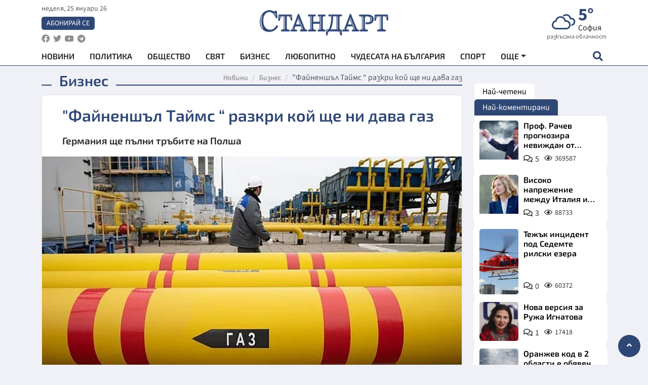

--- FILE ---
content_type: text/html; charset=utf-8
request_url: https://www.standartnews.com/biznes/faynenshl-tayms-razkri-koy-shche-ni-dava-gaz-491479.html
body_size: 15808
content:
<!DOCTYPE html>
<html xmlns="https://www.w3.org/1999/xhtml" xml:lang="bg" lang="bg"
      prefix="og: https://ogp.me/ns# fb: https://ogp.me/ns/fb# article: https://ogp.me/ns/article#">
<head prefix="og: https://ogp.me/ns# fb: https://ogp.me/ns/fb#  article: https://ogp.me/ns/article#">

    <meta charset="utf-8" />
<meta http-equiv="Content-Type" content="text/html; charset=utf-8" />
<meta http-equiv="Content-Language" content="bg" />
<meta http-equiv="X-UA-Compatible" content="IE=edge">
<meta name="language" content="bulgarian" />
<meta name="country" content="Bulgaria"/>
<meta name="classification" content="Новини"/>
<meta name="owner" content="StandartNews.com - Последни новини от България и света"/>
<meta name="copyright" content="Copyright (c) by StandartNews.com - Последни новини от България и света"/>
<meta name="viewport" content="width=device-width, initial-scale=1.0">
<meta name="robots" content="index, follow, max-snippet:-1, max-image-preview:large, max-video-preview:-1" />
<meta name="googlebot" content="index, follow, max-snippet:-1, max-image-preview:large, max-video-preview:-1" />
<meta name="bingbot" content="index, follow, max-snippet:-1, max-image-preview:large, max-video-preview:-1" />
<meta name="revisit-after" content="1 hours" />
<title>&quot;Файненшъл Таймс “ разкри кой ще ни дава газ - Бизнес — Новини Стандарт</title>
<meta name="title" content="&quot;Файненшъл Таймс “ разкри кой ще ни дава газ - Бизнес — Новини Стандарт" />
<meta name="description" content="Германия ще пълни тръбите на Полша" />
<meta name="keywords" content="" />
<meta name="news_keywords" content="" />
<meta name="author" content="Георги Георгиев">
<meta name="rating" content="general">
<meta name="DC.Publisher" content="https://www.standartnews.com"/>
<meta name="DC.Language" content="bg"/>
<meta name="Location" content="global"/>
<meta name="geo.region" content="BG" />


<meta name="audience" content="General"/>
<meta name="distribution" content="global">
<meta name="allow-search" content="yes"/>
<meta name="msnbot" content="robots-terms"/>
<meta name="mssmarttagspreventparsing" content="true"/>
<meta property="og:locale" content="bg_BG" />
<meta property="og:type" content="article" />
<meta property="og:title" content="&quot;Файненшъл Таймс “ разкри кой ще ни дава газ - Бизнес — Новини Стандарт" />
<meta property="twitter:title" content="&quot;Файненшъл Таймс “ разкри кой ще ни дава газ - Бизнес — Новини Стандарт"/>
<meta name="twitter:card" content="summary_large_image" />
<meta name="twitter:site" content="StandartNews.com" />
<meta name="identifier-URL" content="https://www.standartnews.com" />

<meta property="og:description" content="Германия ще пълни тръбите на Полша" />
<meta property="og:url" content="https://www.standartnews.com/biznes/faynenshl-tayms-razkri-koy-shche-ni-dava-gaz-491479.html" />
<meta property="og:site_name" content="StandartNews.com" />
<meta property="fb:pages" content="173798699346835" />

<meta property="article:publisher" content="Екрит Медиа ООД" />

<meta property="article:author" content="Георги Георгиев" />
<meta name="thumbnail" content="https://cdn.standartnews.com/media/105371/conversions/fainensiel-taims-razkri-koi-shhe-ni-dava-gaz-og.jpg" />
<meta property="og:image" content="https://cdn.standartnews.com/media/105371/conversions/fainensiel-taims-razkri-koi-shhe-ni-dava-gaz-og.jpg" />
<meta property="og:image:alt" content="&quot;Файненшъл Таймс “ разкри кой ще ни дава газ - Бизнес — Новини Стандарт" />
<meta property="og:image:width" content="1200" />
<meta property="og:image:height" content="630" />
<meta name="csrf-token" content="aBPMQNd9WtkfZCe7fUgcbvrmXMzoSLPynPN7F3Hn">


<link rel="canonical" href="https://www.standartnews.com/biznes/faynenshl-tayms-razkri-koy-shche-ni-dava-gaz-491479.html" />
<link rel="alternate" hreflang="bg-BG" href="https://www.standartnews.com/biznes/faynenshl-tayms-razkri-koy-shche-ni-dava-gaz-491479.html">



<link rel="preconnect" href="//www.google-analytics.com">
<link rel="preconnect" href="https://fonts.gstatic.com">
<link rel="preconnect" href="//securepubads.g.doubleclick.net" crossorigin />
<link rel="dns-prefetch" href="//www.googletagmanager.com" />
<link rel="dns-prefetch" href="//pagead2.googlesyndication.com" />
<link rel="preconnect" href="//tpc.googlesyndication.com" crossorigin />
<link rel="dns-prefetch" href="//onesignal.com" />
<link rel="dns-prefetch" href="//cdn.onesignal.com" />
<link rel="dns-prefetch" href="//connect.facebook.net" />
<link rel="dns-prefetch" href="//gabg.hit.gemius.pl" />
<link rel="dns-prefetch" href="//alt.adocean.pl" />

<link rel="dns-prefetch" href="//www.facebook.com">


<script src="https://cdn.onesignal.com/sdks/web/v16/OneSignalSDK.page.js" defer></script>
<script>
    window.OneSignalDeferred = window.OneSignalDeferred || [];
    OneSignalDeferred.push(async function(OneSignal) {
        await OneSignal.init({
            appId: "f55c7f27-9611-466b-80da-1fb263e77cac",
        });
    });
</script>

<script async src="https://pagead2.googlesyndication.com/pagead/js/adsbygoogle.js?client=ca-pub-6729132906796153"  crossorigin="anonymous"></script>
 
<meta name="facebook-domain-verification" content="l17rgpna63sjtkbhdkku0a1m6k8f0w" />

<!-- Google Tag Manager -->
<script>(function(w,d,s,l,i){w[l]=w[l]||[];w[l].push({'gtm.start':
new Date().getTime(),event:'gtm.js'});var f=d.getElementsByTagName(s)[0],
j=d.createElement(s),dl=l!='dataLayer'?'&l='+l:'';j.async=true;j.src=
'https://www.googletagmanager.com/gtm.js?id='+i+dl;f.parentNode.insertBefore(j,f);
})(window,document,'script','dataLayer','GTM-T77QSFV5');</script>
<!-- End Google Tag Manager -->

<script async src="https://securepubads.g.doubleclick.net/tag/js/gpt.js"></script>

<!-- GPT v4 -->
<script>
  window.googletag = window.googletag || {cmd: []};
  googletag.cmd.push(function() {
    const mapping = googletag.sizeMapping()
      .addSize([1024, 0], [[970, 90],[970, 250],[750, 300],[750, 100],[750, 200],[600, 250],[600, 300],[528, 300],[300, 120]])
      .addSize([0, 0], [[300, 250],[300, 600],[336, 600],[300, 120]])
      .build();
    // h01-top
    googletag.defineSlot('/5677910/h01', [[970, 90], [728, 90], [300, 250], [970, 250]], 'div-gpt-ad-1762250055399-0').addService(googletag.pubads());
    // h02-c
    googletag.defineSlot('/5677910/h02-c', [[300, 250], [728, 90], 'fluid', [300, 600], [970, 90], [970, 250]], 'div-gpt-ad-1757747746776-0').addService(googletag.pubads());
    // h03m
    googletag.defineSlot('/5677910/h03m', [[300, 250], [336, 280], 'fluid', [300, 100]], 'div-gpt-ad-1757747917389-0').addService(googletag.pubads());
    // h04-right
    googletag.defineSlot('/5677910/h04r', [[300, 100], [300, 250], [300, 300], [300, 600]], 'div-gpt-ad-1757950575263-0').addService(googletag.pubads());
    // h05-left
    googletag.defineSlot('/5677910/h05-l', [[300, 250], [336, 280], [600, 250], [600, 300], [750, 200], [300, 600], [750, 300], 'fluid', [528, 300], [336, 600], [750, 100]], 'div-gpt-ad-1758001641328-0').addService(googletag.pubads());
    // h06-sidebar
    googletag.defineSlot('/5677910/h06-l', [[300, 250], [300, 600]], 'div-gpt-ad-1758013781534-0').addService(googletag.pubads());
    // h07-left
    googletag.defineSlot('/5677910/h07-l', [[600, 250], [750, 100], 'fluid', [336, 600], [300, 600], [336, 280], [300, 250], [750, 200], [750, 300]], 'div-gpt-ad-1758020847632-0').addService(googletag.pubads());
    // h08-sidebar
    googletag.defineSlot('/5677910/h08-r', [[300, 250], [300, 600]], 'div-gpt-ad-1758179692938-0').addService(googletag.pubads());
    // h09-sidebar
    googletag.defineSlot('/5677910/h09-r', [[300, 250], [300, 600]], 'div-gpt-ad-1758185132347-0').addService(googletag.pubads());
    // i02-sb
    googletag.defineSlot('/5677910/gam-i02-sb', [[300, 250], [300, 600]], 'div-gpt-ad-1756995482170-0').defineSizeMapping(mapping).addService(googletag.pubads());
    // gam-i3-ia-m
    googletag.defineSlot('/5677910/gam-i3-ia-m', [[600, 250], [336, 600], [600, 300], [750, 100], [750, 300], [300, 600], [300, 250], [528, 300], [750, 200]], 'div-gpt-ad-1767714341978-0').defineSizeMapping(mapping).addService(googletag.pubads());
    // gam-i3-2-ia
    googletag.defineSlot('/5677910/gam-i3-2-ia', [[300, 600], [600, 250], [300, 250], [750, 200], [336, 280]], 'div-gpt-ad-1767713899905-0').defineSizeMapping(mapping).addService(googletag.pubads());
    // gam-i4-ua-m
    googletag.defineSlot('/5677910/gam-i4-ua-m', [[750, 100], [300, 250], [600, 300], [750, 200], [300, 600], [600, 250], [528, 300], [750, 300], [336, 600]], 'div-gpt-ad-1757141963961-0').defineSizeMapping(mapping).addService(googletag.pubads());
    // i07-l
    googletag.defineSlot('/5677910/i07-l', [[300, 250], 'fluid', [528, 300], [336, 280], [336, 600], [600, 300], [750, 200], [750, 100], [300, 600], [600, 250], [750, 300]], 'div-gpt-ad-1757319745812-0').defineSizeMapping(mapping).addService(googletag.pubads());
    googletag.pubads().enableSingleRequest();
    googletag.pubads().collapseEmptyDivs();
    googletag.enableServices();
  });
</script>



    <meta name="atdlayout" content="article">

    <script type="application/ld+json">
        {
            "@context":"https://schema.org",
    "@type":"Organization",
    "name":"Стандарт Нюз",
    "logo": {
        "@type": "ImageObject",
        "url": "https:\/\/www.standartnews.com\/build\/assets\/logo-BWKZEvMh.png"    },
    "email": "agency@standartnews.com",
    "description": "Информационна агенция Стандарт Нюз и вестник Стандарт | Новини, анализи, коментари, интервюта | Актуални вести от България и Света",
    "telephone": "+359879807727",
 		"url" : "https://www.standartnews.com",
   	"sameAs" : [
   		"https://news.google.com/publications/CAAqBwgKMM7DoAwwr-uwBA?ceid=BG:bg&oc=3",
  		"https://www.facebook.com/standartnews",
  		"https://twitter.com/StandartNewsBG",
  		"https://www.youtube.com/@Standart-News",
  		"https://t.me/StandartNewsBg"
  	]
}
    </script>

    <script type="application/ld+json">
        {
            "@context": "https://schema.org",
	"@type": "hentry",
	"entry-title": "\"Файненшъл Таймс “ разкри кой ще ни дава газ",
	"published": "2022-04-29T18:39:57+03:00",
	"updated": "2022-04-29T18:39:57+03:00"
}
    </script>


    <script type='application/ld+json'>
        {
          "@context": "https://schema.org",
  "@type": "NewsArticle",
  "mainEntityOfPage": {
    "@type": "WebPage",
    "@id": "https:\/\/www.standartnews.com\/biznes\/faynenshl-tayms-razkri-koy-shche-ni-dava-gaz-491479.html"  },
  "isAccessibleForFree": true,
  "dateCreated": "2022-04-29T18:39:57+03:00",
  "datePublished": "2022-04-29T18:39:57+03:00",
  "dateModified": "2022-04-29T18:39:57+03:00",
  "inLanguage" : "bg-BG",
  "copyrightYear" : "2026",
  "keywords" : "",
  "url": "https:\/\/www.standartnews.com\/biznes\/faynenshl-tayms-razkri-koy-shche-ni-dava-gaz-491479.html",
  "headline": "\"Файненшъл Таймс “ разкри кой ще ни дава газ",
  "description": "Германия ще пълни тръбите на Полша",
  "thumbnailUrl": "https:\/\/cdn.standartnews.com\/media\/105371\/conversions\/fainensiel-taims-razkri-koi-shhe-ni-dava-gaz-og.jpg",
  "name": "\"Файненшъл Таймс “ разкри кой ще ни дава газ",
  "articleBody": "Германия и Гърция са готови да изпращат повече природен газ за Полша и България, след като Русия спря своите доставки за двете държави, съобщи авторитетният вестник \"Файненшъл таймс\", цитирайки пазарни данни. Поръчките за преминаване на газ през отклонението от Трансадриатическия газопровод и влизането на българска територия при Сидирокастро-Кулата бяха променени в четвъртък, като обемите за излизане на газ в посока България са по-големи, отколкото тези, които да се насочват на юг към Гърция, според данни, публикувани от Гръцкия оператор на националната газопреносна система, посочва финансовото издание. Понастоящем не тече газ в нито една от двете посоки между двете страни, показват данните, но подобна дейност, известна като \"номинации на количества\", показва, че гръцката газова компания DEPA се занимава със суапове (замени), за да продава свой газ на България, посочи пред \"Файненшъл таймс\" Том Марзек-Мансер, ръководител на анализите за природния газ в ICIS - компания за стокови анализи. По същия начин потоците на газ в \"Малнов\", ключовият граничен пункт между Германия и Полша за газопровода \"Ямал - Европа\", се увеличиха в четвъртък до 12,7 милиона киловатчаса за час (kWh/h), според данни на германския газопреносен оператор Gascade. Преди сряда най-високото ниво този месец беше малко под 9 милиона kWh/h, допълва картината изданието на деловите среди. В сряда \"Газпром\" прекъсна доставките на газ за Полша и България, след като двете страни от ЕС отхвърлиха искането на Москва за използване на новия механизъм за плащане в рубли, напомня \"Файненшъл таймс\". \"Газпром\" също така предупреди, че ако някоя от двете държави отклони доставки, които преминават транзитно към други европейски страни, тя ще намали съизмеримо обемите. Финансово издание също така посочва, че София работи за ускорено завършване на ключовата междусистемна газова връзка Гърция - България (IGB), която би позволил на страната да доставя азербайджански газ.",
  "author": {
    "@type": "Person",
    "name": "Георги Георгиев",
    "url": "https:\/\/www.standartnews.com\/avtor\/geodim",
    "sameAs": [
		"https://news.google.com/publications/CAAqBwgKMM7DoAwwr-uwBA?ceid=BG:bg&oc=3",
  		"https://www.facebook.com/standartnews",
  		"https://twitter.com/StandartNewsBG",
  		"https://www.youtube.com/@Standart-News",
  		"https://t.me/StandartNewsBg"
    ]
  },
  "articleSection": [
                                    "Бизнес"                            ],
        "image": {
          "@type": "ImageObject",
          "url": "https:\/\/cdn.standartnews.com\/media\/105371\/conversions\/fainensiel-taims-razkri-koi-shhe-ni-dava-gaz-og.jpg",
          "width": 1200,
          "height": 630
        },
        "wordCount" : 289,
  "publisher": {
    "@type": "NewsMediaOrganization",
    "name": "Екрит Медиа ООД",
    "url": "https://www.standartnews.com",
    "logo": {
      "@type": "ImageObject",
      "url": "https:\/\/www.standartnews.com\/build\/assets\/logo-BWKZEvMh.png"    },
    "sameAs": [
      "https://www.facebook.com/standartnews",
      "https://twitter.com/StandartNewsBG"
    ]
  }
}
    </script>

    <script type="application/ld+json">
        {
           "@context": "https://schema.org",
	   "@type": "BreadcrumbList",
	   "itemListElement": [
		  {
			 "@type": "ListItem",
			 "position": 1,
			 "item": {
 			"@id": "https:\/\/www.standartnews.com",
				"name": "Новини"
			 }
		  },
		  {
			 "@type": "ListItem",
			 "position": 2,
			 "item": {
 			"@id": "https:\/\/www.standartnews.com\/biznes.html",
				"name": "Бизнес"			 }
		  }
	   ]
	}
    </script>


    <meta property="article:section" content="Бизнес"/>
    <meta property="article:published_time" content="2022-04-29T18:39:57+03:00"/>
    <meta property="article:modified_time" content="2022-04-29T18:39:57+03:00"/>
    <meta property="og:updated_time" content="2022-04-29T18:39:57+03:00"/>
    <meta property="og:image:secure_url" content="https://cdn.standartnews.com/media/105371/conversions/fainensiel-taims-razkri-koi-shhe-ni-dava-gaz-og.jpg"/>
    <meta name="copyright" content="©️ Екрит Медиа ООД"/>
    <meta name="twitter:card" content="summary_large_image"/>
    <meta name="twitter:description" content="Германия ще пълни тръбите на Полша"/>
    <meta name="twitter:title" content="&quot;Файненшъл Таймс “ разкри кой ще ни дава газ - Бизнес — Новини Стандарт"/>
    <meta name="twitter:site" content="StandartNews.com"/>
    <meta name="twitter:image" content="https://cdn.standartnews.com/media/105371/conversions/fainensiel-taims-razkri-koi-shhe-ni-dava-gaz-og.jpg"/>
    <meta name="twitter:image:alt" content="https://cdn.standartnews.com/media/105371/conversions/fainensiel-taims-razkri-koi-shhe-ni-dava-gaz-og.jpg">
    <meta name="twitter:creator" content="@StandartNews.com"/>
    <meta name="contact" content="info@standartnews.com"/>

<link rel="icon" type="image/x-icon" href="https://www.standartnews.com/build/assets/favicon-BowyKsyV.ico">
<link rel="apple-touch-icon" sizes="57x57" href="https://www.standartnews.com/build/assets/apple-icon-57x57-DuwwO6yu.png">
<link rel="apple-touch-icon" sizes="60x60" href="https://www.standartnews.com/build/assets/apple-icon-60x60-DGuB3NRA.png">
<link rel="apple-touch-icon" sizes="72x72" href="https://www.standartnews.com/build/assets/apple-icon-72x72-CF8D2x95.png">
<link rel="apple-touch-icon" sizes="76x76" href="https://www.standartnews.com/build/assets/apple-icon-76x76-BZUsb_bb.png">
<link rel="apple-touch-icon" sizes="114x114" href="https://www.standartnews.com/build/assets/apple-icon-114x114-BuDGPFSc.png">
<link rel="apple-touch-icon" sizes="120x120" href="https://www.standartnews.com/build/assets/apple-icon-120x120-PcQmG1I7.png">
<link rel="apple-touch-icon" sizes="144x144" href="https://www.standartnews.com/build/assets/ms-icon-144x144-CEJ87v-O.png">
<link rel="apple-touch-icon" sizes="152x152" href="https://www.standartnews.com/build/assets/apple-icon-152x152-WRzrQ7XH.png">
<link rel="apple-touch-icon" sizes="180x180" href="https://www.standartnews.com/build/assets/apple-icon-180x180-CvFLIUzM.png">
<link rel="icon" type="image/png" sizes="32x32" href="https://www.standartnews.com/build/assets/favicon-32x32-C7msAGai.png">
<link rel="icon" type="image/png" sizes="16x16" href="https://www.standartnews.com/build/assets/favicon-16x16-Drifnk-4.png">
<meta name="msapplication-TileImage" content="https://www.standartnews.com/build/assets/ms-icon-144x144-CEJ87v-O.png">
<link rel="manifest" href="https://www.standartnews.com/build/assets/site-DImO3pJD.webmanifest">

<!--[if lt IE 9]>
<script>
document.createElement('header');
document.createElement('nav');
document.createElement('section');
document.createElement('article');
document.createElement('aside');
document.createElement('footer');
document.createElement('hgroup');
</script>
<![endif]-->


    <link rel="dns-prefetch" href="https://ads.standartnews.com">
    <link rel="preconnect" href="https://ads.standartnews.com" crossorigin/>

    <link rel="dns-prefetch" href="https://cdn.standartnews.com">
    <link rel="preconnect" href="https://cdn.standartnews.com" crossorigin>




    <link rel="preload" as="style" href="https://www.standartnews.com/build/assets/front-Dk8Eg5dK.css" /><link rel="preload" as="style" href="https://www.standartnews.com/build/assets/front-DkBSsmpK.css" /><link rel="modulepreload" as="script" href="https://www.standartnews.com/build/assets/front-C6RDu5z_.js" /><link rel="stylesheet" href="https://www.standartnews.com/build/assets/front-Dk8Eg5dK.css" data-navigate-track="reload" /><link rel="stylesheet" href="https://www.standartnews.com/build/assets/front-DkBSsmpK.css" data-navigate-track="reload" /><script type="module" src="https://www.standartnews.com/build/assets/front-C6RDu5z_.js" data-navigate-track="reload"></script>
    
</head>
<body>


<!-- Google Tag Manager (noscript) -->
<noscript>
    <iframe src="https://www.googletagmanager.com/ns.html?id=GTM-T77QSFV5"
            height="0" width="0" style="display:none;visibility:hidden"></iframe>
</noscript>
<!-- End Google Tag Manager (noscript) -->

<div class="sub-header">
        <center>
            <!-- Ad Server Javascript Tag - i00 -->
<script type='text/javascript'><!--//<![CDATA[
   var m3_u = (location.protocol=='https:'?'https://ads.standartnews.com/www/delivery/ajs.php':'http://ads.standartnews.com/www/delivery/ajs.php');
   var m3_r = Math.floor(Math.random()*99999999999);
   if (!document.MAX_used) document.MAX_used = ',';
   document.write ("<scr"+"ipt type='text/javascript' src='"+m3_u);
   document.write ("?zoneid=56&target=_blank");
   document.write ('&cb=' + m3_r);
   if (document.MAX_used != ',') document.write ("&exclude=" + document.MAX_used);
   document.write (document.charset ? '&charset='+document.charset : (document.characterSet ? '&charset='+document.characterSet : ''));
   document.write ("&loc=" + escape(window.location));
   if (document.referrer) document.write ("&referer=" + escape(document.referrer));
   if (document.context) document.write ("&context=" + escape(document.context));
   document.write ("'><\/scr"+"ipt>");
//]]>--></script><noscript><a href='https://ads.standartnews.com/www/delivery/ck.php?n=aaa93663&cb=INSERT_RANDOM_NUMBER_HERE' target='_blank'><img src='https://ads.standartnews.com/www/delivery/avw.php?zoneid=56&cb=INSERT_RANDOM_NUMBER_HERE&n=aaa93663' border='0' alt='' /></a></noscript>
        </center>
    </div>

<header id="header">
  <div class="container">
    <div class="header-top row">

      <div class="col-3 col-md-4">
        <div class="d-none d-md-flex h-100 justify-content-between flex-column align-items-start">
          <div class="date">неделя, 25 януари 26</div>
          <div class="subscribe"><a href="https://abonament.standartnews.com/" target="_blank" title="Абонирай се за вестник Стандарт " >Абонирай се</a></div>
          <div class="social-links">
            <ul class="social-list">
                            <li><a href="https://www.facebook.com/standartnews"  title="Последвайте StandartNews в Facebook" target="_blank" ><i class="fab fa-facebook"></i></a></li>
              
                            <li><a href="https://twitter.com/StandartNewsBG"  title="Последвайте StandartNews в Instagram" target="_blank"><i class="fab fa-twitter"></i></a></li>
              
                            <li><a href="https://www.youtube.com/@Standart-News" title="Последвайте StandartNews в YouTube" target="_blank"><i class="fab fa-youtube"></i></a></li>
              
              
                            <li><a href="https://t.me/StandartNewsBg"  title="Последвайте StandartNews в Telegram" target="_blank"><i class="fab fa-telegram"></i></a></li>
              
            </ul>
          </div>
        </div>

        <div class="d-flex d-md-none h-100 align-items-center">
          <button aria-label="mobile navigation" class="d-block d-md-none burger-bnt swipe-menu-btn">
           <i class="fas fa-bars"></i>
          </button>
        </div>
      </div>

      <div class="col-6 col-md-4 text-center logo">
        <a href="https://www.standartnews.com" title="" >
          <img src="https://www.standartnews.com/build/assets/logo-BWKZEvMh.png" width="305" height="60" title="StandartNews.com" alt="Стандарт Нюз" />
        </a>
      </div>

      <div class="col-3 col-md-4">

        <div id="weather-header" class="d-none d-md-flex h-100 ">
                    <div>
            <div class=" weather  flex-column justify-content-center">
                <div class="d-flex mb-1 justify-content-center">
                    <i class="icon wi wi-cloudy"></i>
                    <div>
                      <div class="temp">5°</div>
                      <div class="city">София</div>
                    </div>
                </div>
                <div class="condition-text">разкъсана облачност</div>
            </div>
          </div>
                    <div>
            <div class=" weather  flex-column justify-content-center">
                <div class="d-flex mb-1 justify-content-center">
                    <i class="icon wi wi-windy"></i>
                    <div>
                      <div class="temp">4°</div>
                      <div class="city">Пловдив</div>
                    </div>
                </div>
                <div class="condition-text">лека мъгла</div>
            </div>
          </div>
                    <div>
            <div class=" weather  flex-column justify-content-center">
                <div class="d-flex mb-1 justify-content-center">
                    <i class="icon wi wi-cloudy"></i>
                    <div>
                      <div class="temp">9°</div>
                      <div class="city">Варна</div>
                    </div>
                </div>
                <div class="condition-text">облачно</div>
            </div>
          </div>
                    <div>
            <div class=" weather  flex-column justify-content-center">
                <div class="d-flex mb-1 justify-content-center">
                    <i class="icon wi wi-cloudy"></i>
                    <div>
                      <div class="temp">11°</div>
                      <div class="city">Бургас</div>
                    </div>
                </div>
                <div class="condition-text">облачно</div>
            </div>
          </div>
                    <div>
            <div class=" weather  flex-column justify-content-center">
                <div class="d-flex mb-1 justify-content-center">
                    <i class="icon wi wi-cloudy"></i>
                    <div>
                      <div class="temp">2°</div>
                      <div class="city">Русе</div>
                    </div>
                </div>
                <div class="condition-text">облачно</div>
            </div>
          </div>
                    <div>
            <div class=" weather  flex-column justify-content-center">
                <div class="d-flex mb-1 justify-content-center">
                    <i class="icon wi wi-cloudy"></i>
                    <div>
                      <div class="temp">7°</div>
                      <div class="city">Стара Загора</div>
                    </div>
                </div>
                <div class="condition-text">облачно</div>
            </div>
          </div>
                    <div>
            <div class=" weather  flex-column justify-content-center">
                <div class="d-flex mb-1 justify-content-center">
                    <i class="icon wi wi-windy"></i>
                    <div>
                      <div class="temp">0°</div>
                      <div class="city">Плевен</div>
                    </div>
                </div>
                <div class="condition-text">лека мъгла</div>
            </div>
          </div>
                    <div>
            <div class=" weather  flex-column justify-content-center">
                <div class="d-flex mb-1 justify-content-center">
                    <i class="icon wi wi-cloudy"></i>
                    <div>
                      <div class="temp">5°</div>
                      <div class="city">Сливен</div>
                    </div>
                </div>
                <div class="condition-text">облачно</div>
            </div>
          </div>
                    <div>
            <div class=" weather  flex-column justify-content-center">
                <div class="d-flex mb-1 justify-content-center">
                    <i class="icon wi wi-cloudy"></i>
                    <div>
                      <div class="temp">7°</div>
                      <div class="city">Добрич</div>
                    </div>
                </div>
                <div class="condition-text">облачно</div>
            </div>
          </div>
                    <div>
            <div class=" weather  flex-column justify-content-center">
                <div class="d-flex mb-1 justify-content-center">
                    <i class="icon wi wi-cloudy"></i>
                    <div>
                      <div class="temp">6°</div>
                      <div class="city">Шумен</div>
                    </div>
                </div>
                <div class="condition-text">облачно</div>
            </div>
          </div>
                    <div>
            <div class=" weather  flex-column justify-content-center">
                <div class="d-flex mb-1 justify-content-center">
                    <i class="icon wi wi-cloudy"></i>
                    <div>
                      <div class="temp">6°</div>
                      <div class="city">Перник</div>
                    </div>
                </div>
                <div class="condition-text">облачно</div>
            </div>
          </div>
                  </div>


        <div class="d-flex d-md-none search-btn h-100  justify-content-end">
          <button aria-label="open search form" class="d-block d-md-none">
           <i class="fas fa-search"></i>
           <i class="fas fa-times"></i>
          </button>

        </div>

      </div>

    </div>


    <div class="d-none d-md-flex ">
      <nav class="main-nav" itemscope="" itemtype="https://schema.org/SiteNavigationElement" >
        <div class="collapse navbar-collapse d-none d-md-block">
          <ul class="navbar-nav main-menu d-none d-md-block">
                                  <li class="nav-item nav-item-0  " itemprop="name">
              <a  class="nav-link   " href="/" target="" title="Новини" itemprop="url" >Новини</a>

              
              
                          </li>
                        <li class="nav-item nav-item-1  " itemprop="name">
              <a  class="nav-link   " href="/balgariya-politika.html" target="" title="Политика" itemprop="url" >Политика</a>

              
                          </li>
                        <li class="nav-item nav-item-2  " itemprop="name">
              <a  class="nav-link   " href="/balgariya-obshtestvo.html" target="" title="Общество" itemprop="url" >Общество</a>

              
                          </li>
                        <li class="nav-item nav-item-3  " itemprop="name">
              <a  class="nav-link   " href="/svyat.html" target="" title="Свят" itemprop="url" >Свят</a>

              
                          </li>
                        <li class="nav-item nav-item-4  " itemprop="name">
              <a  class="nav-link   " href="/biznes.html" target="" title="Бизнес" itemprop="url" >Бизнес</a>

              
                          </li>
                        <li class="nav-item nav-item-5  " itemprop="name">
              <a  class="nav-link   " href="/lifestyle-lyubopitno.html" target="" title="Любопитно" itemprop="url" >Любопитно</a>

              
                          </li>
                        <li class="nav-item nav-item-6  " itemprop="name">
              <a  class="nav-link   " href="/chudesata-na-balgariya.html" target="" title="Чудесата на България" itemprop="url" >Чудесата на България</a>

              
                          </li>
                        <li class="nav-item nav-item-7  " itemprop="name">
              <a  class="nav-link   " href="/sport.html" target="" title="Спорт" itemprop="url" >Спорт</a>

              
                          </li>
                        <li class="nav-item nav-item-8  " itemprop="name">
              <a  class="nav-link   " href="/podcast.html" target="" title="Подкаст" itemprop="url" >Подкаст</a>

              
                          </li>
                        <li class="nav-item nav-item-9  " itemprop="name">
              <a  class="nav-link   " href="/regionalni.html" target="" title="Регионални" itemprop="url" >Регионални</a>

              
                          </li>
                        <li class="nav-item nav-item-10  " itemprop="name">
              <a  class="nav-link   " href="/vestnik-standart.html" target="" title="Вестник Стандарт" itemprop="url" >Вестник Стандарт</a>

              
                          </li>
                        <li class="nav-item nav-item-11  " itemprop="name">
              <a  class="nav-link   " href="/mladezhka-akademiya-chudesata-na-balgariya.html" target="" title="Младежка академия &quot;Чудесата на България&quot;" itemprop="url" >Младежка академия &quot;Чудесата на България&quot;</a>

              
                          </li>
                        <li class="nav-item nav-item-12  " itemprop="name">
              <a  class="nav-link   " href="/zdrave.html" target="" title="Здраве" itemprop="url" >Здраве</a>

              
                          </li>
                        <li class="nav-item nav-item-13  " itemprop="name">
              <a  class="nav-link   " href="/balgariya-obrazovanie.html" target="" title="Образование" itemprop="url" >Образование</a>

              
                          </li>
                        <li class="nav-item nav-item-14  " itemprop="name">
              <a  class="nav-link   " href="/moyat-grad.html" target="" title="Моят град" itemprop="url" >Моят град</a>

              
                          </li>
                        <li class="nav-item nav-item-15  " itemprop="name">
              <a  class="nav-link   " href="/tekhnologii.html" target="" title="Технологии" itemprop="url" >Технологии</a>

              
                          </li>
                        <li class="nav-item nav-item-16  " itemprop="name">
              <a  class="nav-link   " href="/da-na-blgarskata-khrana.html" target="" title="ДА!На българската храна" itemprop="url" >ДА!На българската храна</a>

              
                          </li>
                        <li class="nav-item nav-item-17  " itemprop="name">
              <a  class="nav-link   " href="/da-na-blgarskata-ikonomika.html" target="" title="ДА! На българската икономика" itemprop="url" >ДА! На българската икономика</a>

              
                          </li>
                        <li class="nav-item nav-item-18  " itemprop="name">
              <a  class="nav-link   " href="/kultura.html" target="" title="Култура" itemprop="url" >Култура</a>

              
                          </li>
                        <li class="nav-item nav-item-19  " itemprop="name">
              <a  class="nav-link   " href="/balgariya-pravosudie.html" target="" title="Правосъдие" itemprop="url" >Правосъдие</a>

              
                          </li>
                        <li class="nav-item nav-item-20  " itemprop="name">
              <a  class="nav-link   " href="/balgariya-krimi.html" target="" title="Крими" itemprop="url" >Крими</a>

              
                          </li>
                        <li class="nav-item nav-item-21  " itemprop="name">
              <a  class="nav-link   " href="/kiberzashchitnitsi.html" target="" title="Киберзащитници" itemprop="url" >Киберзащитници</a>

              
                          </li>
                        <li class="nav-item nav-item-22  " itemprop="name">
              <a  class="nav-link   " href="/vyara.html" target="" title="Вяра" itemprop="url" >Вяра</a>

              
                          </li>
                        <li class="nav-item nav-item-23  " itemprop="name">
              <a  class="nav-link   " href="/malki-obyavi.html" target="" title="Обяви" itemprop="url" >Обяви</a>

              
                          </li>
                        <li class="nav-item nav-item-24  " itemprop="name">
              <a  class="nav-link   " href="/voynata-v-ukrayna.html" target="" title="Войната в Украйна" itemprop="url" >Войната в Украйна</a>

              
                          </li>
                                  <li class="nav-item more dropdown">
              <span class="nav-link dropdown-toggle">Още</span>
              <ul class="dropdown-menu"></ul>
            </li>
          </ul>
        </div>
      </nav>

      <div class="search-icon  search-btn">
        <button aria-label="open search form" class="h-100">
          <i class="fas fa-search"></i>
          <i class="fas fa-times"></i>
        </button>
      </div>
    </div>


  </div>

  <div id="mobile-nav" class="d-md-none">

    <div class="header">
      <a href="https://www.standartnews.com">
        <img src="https://www.standartnews.com/build/assets/logo-white-C2sOev6b.png" width="305" height="60" alt="Стандарт" title="Standart News" >
      </a>
    </div>

    <button aria-label="close search form" class="close-btn">
      <i class="fas fa-times"></i>
    </button>

    <ul class="navbar-nav mobile-menu">
                <li class="nav-item nav-item-0    "><a class="nav-link" href="/" target="" title="Начална страница">Новини</a>

        
      </li>
            <li class="nav-item nav-item-1    "><a class="nav-link" href="/balgariya-politika.html" target="" title="Политика">Политика</a>

        
      </li>
            <li class="nav-item nav-item-2    "><a class="nav-link" href="/balgariya-obshtestvo.html" target="" title="Общество">Общество</a>

        
      </li>
            <li class="nav-item nav-item-3    "><a class="nav-link" href="/podcast.html" target="" title="Подкаст">Подкаст</a>

        
      </li>
            <li class="nav-item nav-item-4    "><a class="nav-link" href="/biznes.html" target="" title="Бизнес">Бизнес</a>

        
      </li>
            <li class="nav-item nav-item-5    "><a class="nav-link" href="/svyat.html" target="" title="Свят">Свят</a>

        
      </li>
            <li class="nav-item nav-item-6    "><a class="nav-link" href="/lifestyle-lyubopitno.html" target="" title="Любопитно">Любопитно</a>

        
      </li>
            <li class="nav-item nav-item-7    "><a class="nav-link" href="/lifestyle.html" target="" title="Лайфстайл">Лайфстайл</a>

        
      </li>
            <li class="nav-item nav-item-8    "><a class="nav-link" href="/sport.html" target="" title="Спорт">Спорт</a>

        
      </li>
            <li class="nav-item nav-item-9    "><a class="nav-link" href="/regionalni.html" target="" title="Регионални">Регионални</a>

        
      </li>
            <li class="nav-item nav-item-10    "><a class="nav-link" href="/chudesata-na-balgariya.html" target="" title="Чудесата на България">Чудесата на България</a>

        
      </li>
            <li class="nav-item nav-item-11    "><a class="nav-link" href="/mladezhka-akademiya-chudesata-na-balgariya.html" target="" title="Младежка академия &quot;Чудесата на България&quot;">Младежка академия &quot;Чудесата на България&quot;</a>

        
      </li>
            <li class="nav-item nav-item-12    "><a class="nav-link" href="/vestnik-standart.html" target="" title="Вестник &quot;Стандарт&quot;">Вестник &quot;Стандарт&quot;</a>

        
      </li>
            <li class="nav-item nav-item-13    "><a class="nav-link" href="/zdrave.html" target="" title="Здраве">Здраве</a>

        
      </li>
            <li class="nav-item nav-item-14    "><a class="nav-link" href="/balgariya-obrazovanie.html" target="" title="Образование">Образование</a>

        
      </li>
            <li class="nav-item nav-item-15    "><a class="nav-link" href="/moyat-grad.html" target="" title="Моят град">Моят град</a>

        
      </li>
            <li class="nav-item nav-item-16    "><a class="nav-link" href="/da-na-blgarskata-khrana.html" target="" title="ДА! На българската храна">ДА! На българската храна</a>

        
      </li>
            <li class="nav-item nav-item-17    "><a class="nav-link" href="/da-na-blgarskata-ikonomika.html" target="" title="ДА! На българската икономика">ДА! На българската икономика</a>

        
      </li>
            <li class="nav-item nav-item-18    "><a class="nav-link" href="/kultura.html" target="" title="Култура">Култура</a>

        
      </li>
            <li class="nav-item nav-item-19    "><a class="nav-link" href="/tekhnologii.html" target="" title="Технологии">Технологии</a>

        
      </li>
            <li class="nav-item nav-item-20    "><a class="nav-link" href="/balgariya-pravosudie.html" target="" title="Правосъдие">Правосъдие</a>

        
      </li>
            <li class="nav-item nav-item-21    "><a class="nav-link" href="/balgariya-krimi.html" target="" title="Крими">Крими</a>

        
      </li>
            <li class="nav-item nav-item-22    "><a class="nav-link" href="/kiberzashchitnitsi.html" target="" title="Киберзащитници">Киберзащитници</a>

        
      </li>
            <li class="nav-item nav-item-23    "><a class="nav-link" href="/vyara.html" target="" title="Вяра">Вяра</a>

        
      </li>
            <li class="nav-item nav-item-24    "><a class="nav-link" href="/malki-obyavi.html" target="" title="Малки обяви">Малки обяви</a>

        
      </li>
          

    </ul>

    <div class="footer">
      <ul class="social-list">
                <li><a href="https://www.facebook.com/standartnews" title="Последвайте StandartNews в Facebook" target="_blank" ><i class="fab fa-facebook"></i></a></li>
        
                <li><a href="https://twitter.com/StandartNewsBG" title="Последвайте StandartNews в X" target="_blank"><i class="fab fa-twitter"></i></a></li>
        
                <li><a href="https://www.youtube.com/@Standart-News" title="Последвайте StandartNews в YouTube" target="_blank"><i class="fab fa-youtube"></i></a></li>
        
        
                <li><a href="https://t.me/StandartNewsBg" title="Последвайте StandartNews в Telegram" target="_blank"><i class="fab fa-telegram"></i></a></li>
              </ul>
    </div>
  </div>

  <div class="form-container" id="search-form">
    <form method="GET" action="https://www.standartnews.com/search" accept-charset="UTF-8">
    <div class="container">
      <div class="row">
        <div class="col-12 d-flex">

          <input placeholder="Търси..." name="q" type="text">

          <button aria-label="submit search form" class="search-submit-btn">
            <i class="fas fa-search"></i>
          </button>

          </form>
        </div>


      </div>
    </div>
  </div>


</header>

<main id="main">

    








    <section id="article-page">
        <div class="container">
            <div class="row">

                <div class="col-12 col-lg-8 col-xl-9 ">
                    <div class="row">
                        <div class="col-12">
                            <div class="header-section inside">

                                <a href="https://www.standartnews.com/biznes.html" class="section-title"
                                   title="Още от Бизнес">
                                    <span class="title">Бизнес</span></a>

                                <nav class="breadcrumb-nav" aria-label="Breadcrumb" role="navigation">
  <ol class="breadcrumb">
  		  		    	<li class="breadcrumb-item"><a href="https://www.standartnews.com" title="Новини">Новини</a></li>
	        	  		    	<li class="breadcrumb-item"><a href="https://www.standartnews.com/biznes.html" title="Бизнес">Бизнес</a></li>
	        	  	
						<li class="breadcrumb-item active" aria-current="page"><span>&quot;Файненшъл Таймс “ разкри кой ще ни дава газ</span></li> 
					      
  </ol>
</nav>  



                            </div>
                        </div>

                        <div class="col-12">

                            <article id="article" itemscope itemtype="https://schema.org/NewsArticle">
                                <h1 class="title" itemprop="headline name">&quot;Файненшъл Таймс “ разкри кой ще ни дава газ</h1>

                                                                    <h2 class="subtitle" itemprop="alternativeHeadline">Германия ще пълни тръбите на Полша</h2>
                                

                                

                                

                                
                                
                                
                                
                                
                                
                                
                                
                                
                                

                                
                                
                                
                                
                                
                                
                                

                                
                                
                                

                                
                                
                                
                                
                                
                                
                                

                                                                    <div class="post-thumbnail">
                                        <figure class="responsive" itemprop="image" itemscope itemtype="https://schema.org/ImageObject"><picture><source type="image/webp" media="(max-width: 200px)" srcset="https://cdn.standartnews.com/media/105371/responsive-images/fainensiel-taims-razkri-koi-shhe-ni-dava-gaz___responsive_200_112.webp"><source type="image/webp" media="(max-width: 360px)" srcset="https://cdn.standartnews.com/media/105371/responsive-images/fainensiel-taims-razkri-koi-shhe-ni-dava-gaz___responsive_360_202.webp"><source type="image/webp" media="(max-width: 480px)" srcset="https://cdn.standartnews.com/media/105371/responsive-images/fainensiel-taims-razkri-koi-shhe-ni-dava-gaz___responsive_480_270.webp"><source type="image/webp" media="(max-width: 640px)" srcset="https://cdn.standartnews.com/media/105371/responsive-images/fainensiel-taims-razkri-koi-shhe-ni-dava-gaz___responsive_640_360.webp"><source type="image/webp" media="(max-width: 658px)" srcset="https://cdn.standartnews.com/media/105371/responsive-images/fainensiel-taims-razkri-koi-shhe-ni-dava-gaz___responsive_658_370.webp"><img alt="&quot;Файненшъл Таймс “ разкри кой ще ни дава газ" loading="eager" decoding="async" fetchpriority="high" src="https://cdn.standartnews.com/media/105371/responsive-images/fainensiel-taims-razkri-koi-shhe-ni-dava-gaz___responsive_658_370.webp" sizes="100vw"><meta itemprop="contentUrl" content="https://cdn.standartnews.com/media/105371/responsive-images/fainensiel-taims-razkri-koi-shhe-ni-dava-gaz___responsive_658_370.webp"></picture></figure>
                                    </div>
                                

                                <div class="post-meta">
                                    <div class="post-date">
                                        <i class="far fa-clock"></i> 29 апр 22 | 18:39
                                        <div class="d-none">
                                            <time itemprop="datePublished"
                                                  content="2022-04-29T18:39:57+03:00"
                                                  datetime="2022-04-29T18:39:57+03:00">29 апр 22 | 18:39</time>
                                            <meta itemprop="dateModified"
                                                  content="2022-04-29T18:39:57+03:00"/>
                                        </div>
                                    </div>

                                                                            <div>
                                            <button class="scrollToCommentsButton"
                                                    data-target="comment-form">
                                                <i class="far fa-comments"></i> 0 <span
                                                        class="d-none d-md-inline">коментара</span>
                                            </button>
                                        </div>
                                    
                                    <div>
                                        <i class="far fa-eye"></i> 34495

                                        <div class="d-none">
                                            <script>

                                                async function fetchData(url) {
                                                    try {
                                                        const response = await fetch(url);
                                                        if (!response.ok) {
                                                            throw new Error('Network response was not ok');
                                                        }
                                                        const data = await response.json();
                                                    } catch (error) {
                                                        console.error('There was a problem with the fetch operation:', error);
                                                    }
                                                }

                                                fetchData('https://www.standartnews.com/article/views?id=491479');
                                            </script>
                                        </div>


                                    </div>

                                                                            <div class="d-none d-md-block"><i
                                                    class="far fa-user-circle"></i> Георги Георгиев
                                        </div>
                                    
                                </div>

                                <div class="post-content" itemprop="articleBody">
                                    <p> </p>

<p>Германия и Гърция са готови да изпращат повече природен газ за Полша и България, след като Русия спря своите доставки за двете държави, съобщи авторитетният вестник "Файненшъл таймс", цитирайки пазарни данни.</p><div class="ads text-center"><!-- Ad Server Javascript Tag - i03 in Article -->
<script type='text/javascript'><!--//<![CDATA[
   var m3_u = (location.protocol=='https:'?'https://ads.standartnews.com/www/delivery/ajs.php':'http://ads.standartnews.com/www/delivery/ajs.php');
   var m3_r = Math.floor(Math.random()*99999999999);
   if (!document.MAX_used) document.MAX_used = ',';
   document.write ("<scr"+"ipt type='text/javascript' src='"+m3_u);
   document.write ("?zoneid=41&target=_blank");
   document.write ('&cb=' + m3_r);
   if (document.MAX_used != ',') document.write ("&exclude=" + document.MAX_used);
   document.write (document.charset ? '&charset='+document.charset : (document.characterSet ? '&charset='+document.characterSet : ''));
   document.write ("&loc=" + escape(window.location));
   if (document.referrer) document.write ("&referer=" + escape(document.referrer));
   if (document.context) document.write ("&context=" + escape(document.context));
   document.write ("'><\/scr"+"ipt>");
//]]>--></script><noscript><a href='https://ads.standartnews.com/www/delivery/ck.php?n=aaa93663&cb=INSERT_RANDOM_NUMBER_HERE' target='_blank'><img src='https://ads.standartnews.com/www/delivery/avw.php?zoneid=41&cb=INSERT_RANDOM_NUMBER_HERE&n=aaa93663' border='0' alt='' /></a></noscript>
</div>

<p>Поръчките за преминаване на газ през отклонението от Трансадриатическия газопровод и влизането на българска територия при Сидирокастро-Кулата бяха променени в четвъртък, като обемите за излизане на газ в посока България са по-големи, отколкото тези, които да се насочват на юг към Гърция, според данни, публикувани от Гръцкия оператор на националната газопреносна система, посочва финансовото издание.</p>

<p>Понастоящем не тече газ в нито една от двете посоки между двете страни, показват данните, но подобна дейност, известна като "номинации на количества", показва, че гръцката газова компания DEPA се занимава със суапове (замени), за да продава свой газ на България, посочи пред "Файненшъл таймс" Том Марзек-Мансер, ръководител на анализите за природния газ в ICIS - компания за стокови анализи.</p>

<p>По същия начин потоците на газ в "Малнов", ключовият граничен пункт между Германия и Полша за газопровода "Ямал - Европа", се увеличиха в четвъртък до 12,7 милиона киловатчаса за час (kWh/h), според данни на германския газопреносен оператор Gascade. Преди сряда най-високото ниво този месец беше малко под 9 милиона kWh/h, допълва картината изданието на деловите среди.</p><div class="ads text-center"><!-- Ad Server Javascript Tag - i03-2 in Article 2 -->
<script type='text/javascript'><!--//<![CDATA[
   var m3_u = (location.protocol=='https:'?'https://ads.standartnews.com/www/delivery/ajs.php':'http://ads.standartnews.com/www/delivery/ajs.php');
   var m3_r = Math.floor(Math.random()*99999999999);
   if (!document.MAX_used) document.MAX_used = ',';
   document.write ("<scr"+"ipt type='text/javascript' src='"+m3_u);
   document.write ("?zoneid=71&target=_blank");
   document.write ('&cb=' + m3_r);
   if (document.MAX_used != ',') document.write ("&exclude=" + document.MAX_used);
   document.write (document.charset ? '&charset='+document.charset : (document.characterSet ? '&charset='+document.characterSet : ''));
   document.write ("&loc=" + escape(window.location));
   if (document.referrer) document.write ("&referer=" + escape(document.referrer));
   if (document.context) document.write ("&context=" + escape(document.context));
   document.write ("'><\/scr"+"ipt>");
//]]>--></script><noscript><a href='https://ads.standartnews.com/www/delivery/ck.php?n=aaa93663&cb=INSERT_RANDOM_NUMBER_HERE' target='_blank'><img src='https://ads.standartnews.com/www/delivery/avw.php?zoneid=71&cb=INSERT_RANDOM_NUMBER_HERE&n=aaa93663' border='0' alt='' /></a></noscript>
</div>

<p>В сряда "Газпром" прекъсна доставките на газ за Полша и България, след като двете страни от ЕС отхвърлиха искането на Москва за използване на новия механизъм за плащане в рубли, напомня "Файненшъл таймс".</p>

<p>"Газпром" също така предупреди, че ако някоя от двете държави отклони доставки, които преминават транзитно към други европейски страни, тя ще намали съизмеримо обемите.</p>

<p>Финансово издание също така посочва, че София работи за ускорено завършване на ключовата междусистемна газова връзка Гърция - България (IGB), която би позволил на страната да доставя азербайджански газ.</p>

                                    <p>Последвайте ни в <a
                                                href="https://news.google.com/publications/CAAqBwgKMM7DoAwwr-uwBA?ceid=BG:bg&oc=3"
                                                rel="nofollow" target="_blank" title="Google News Showcase">Google News
                                            Showcase</a> за важните новини</p>

                                    <p>Вижте всички <a href="/" title="актуални новини">актуални новини</a> от
                                        Standartnews.com</p>

                                </div>

                                

                                <div class="article-bottom row ">

                                                                            <div class="author-container mb-4 col-12 col-md-6">

                                            <a href="https://www.standartnews.com/avtor/geodim"
                                               title="Всички статии от Георги Георгиев"
                                               class="author-avatar">
                                                <i class="far fa-user"></i>
                                            </a>

                                            <div class="author-text">
                                                <span>Автор</span>

                                                <a href="https://www.standartnews.com/avtor/geodim"
                                                   title="Всички статии от Георги Георгиев">Георги Георгиев</a>

                                            </div>
                                        </div>
                                    
                                    <div class="social-comment-container mb-4 col-12 col-md-6 d-flex flex-column">

                                        <div class="social-list">
                                            <span>Сподели: </span>
                                            <ul  class="">
	<!--li><button class="native-share-btn" href=""><i class="fas fa-share-alt"></i></button></li -->  
	<li><a href="javascript:window.open('https://www.facebook.com/sharer/sharer.php?u=https://www.standartnews.com/biznes/faynenshl-tayms-razkri-koy-shche-ni-dava-gaz-491479.html', '_blank', 'width=600,height=300');void(0);" title="Сподели във Facebook"  rel="nofollow" class="facebook-btn"><i class="fab fa-facebook-f"></i></a></li>
	<li><a class="twitter-btn" href="javascript:window.open('https://twitter.com/intent/tweet?text=https://www.standartnews.com/biznes/faynenshl-tayms-razkri-koy-shche-ni-dava-gaz-491479.html', '_blank', 'width=600,height=300');void(0);"  title="Сподел в Twitter" rel="nofollow"  ><i class="fab fa-twitter" target="_blank"  rel="noreferrer" ></i></a></li>
	<li><a class="viber-btn" href="viber://forward?text=https://www.standartnews.com/biznes/faynenshl-tayms-razkri-koy-shche-ni-dava-gaz-491479.html" rel="nofollow" title="Сподели във Viber"  ><i class="fab fa-viber"></i></a></li>
	<li><a class="telegram-btn" href="https://t.me/share/url?url=https://www.standartnews.com/biznes/faynenshl-tayms-razkri-koy-shche-ni-dava-gaz-491479.html&text=&quot;Файненшъл Таймс “ разкри кой ще ни дава газ" target="_blank"  rel="nofollow" title="Сподели в Telegram"><i class="fab fa-telegram-plane"></i></a></li>
	<li><a class="whatsapp-btn" href="whatsapp://send?text=https://www.standartnews.com/biznes/faynenshl-tayms-razkri-koy-shche-ni-dava-gaz-491479.html"  target="_blank" title="Сподел в WhatsApp" rel="nofollow"  ><i class="fab fa-whatsapp"></i></a></li>
</ul>                                        </div>


                                        
                                            <div class="comments-btns">
                                                <button class="btn go-comment scrollToCommentsButton "
                                                        data-target="comment-form"><i class="far fa-comment-dots"></i>
                                                    Коментирай
                                                </button>

                                                
                                            </div>

                                        
                                    </div>
                                </div>

                            </article>

                            <div class="ads-container">
                                <center>
                                    <!-- Ad Server Javascript Tag - i04 -->
<script type='text/javascript'><!--//<![CDATA[
   var m3_u = (location.protocol=='https:'?'https://ads.standartnews.com/www/delivery/ajs.php':'http://ads.standartnews.com/www/delivery/ajs.php');
   var m3_r = Math.floor(Math.random()*99999999999);
   if (!document.MAX_used) document.MAX_used = ',';
   document.write ("<scr"+"ipt type='text/javascript' src='"+m3_u);
   document.write ("?zoneid=15&target=_blank");
   document.write ('&cb=' + m3_r);
   if (document.MAX_used != ',') document.write ("&exclude=" + document.MAX_used);
   document.write (document.charset ? '&charset='+document.charset : (document.characterSet ? '&charset='+document.characterSet : ''));
   document.write ("&loc=" + escape(window.location));
   if (document.referrer) document.write ("&referer=" + escape(document.referrer));
   if (document.context) document.write ("&context=" + escape(document.context));
   document.write ("'><\/scr"+"ipt>");
//]]>--></script><noscript><a href='https://ads.standartnews.com/www/delivery/ck.php?n=aaa93663&cb=INSERT_RANDOM_NUMBER_HERE' target='_blank'><img src='https://ads.standartnews.com/www/delivery/avw.php?zoneid=15&cb=INSERT_RANDOM_NUMBER_HERE&n=aaa93663' border='0' alt='' /></a></noscript>
                                </center>
                            </div>

                            <!-- GeoZo -->




                            
                            <section class="section-box mb-4" id="more-from-section">
	<div class="row">
		<div class="col-12">
			<div class="header-section">
				<a href="https://www.standartnews.com/biznes.html" title="Виж още статии от Бизнес" class="section-title"><span class="title">Още от Бизнес</span></a>
			</div>
		</div>

		 
		<div class="col-12 col-sm-6 col-md-6 col-lg-6  col-xl-4 "> 
			<article class="article-box  style1 ">
        <div class="post-wrapper">

            <div class="post-thumbnail">
                <a href="https://www.standartnews.com/biznes/dve-sela-stavat-novoto-imotno-chudo-na-sofiya-preobrashtat-pazara-621833.html"
                   title="Две села стават новото имотно чудо на София, преобръщат пазара" title="Две села стават новото имотно чудо на София, преобръщат пазара" class="img-ratio43 ">
                    
                    
                    
                    
                    
                    

                    

                    

                    
                    
                    
                                            <figure class="responsive" itemprop="image" itemscope itemtype="https://schema.org/ImageObject"><picture><source type="image/webp" media="(max-width: 992px)" srcset="https://cdn.standartnews.com/media/466210/responsive-images/gorni-bogrov___responsive_480_320.webp"><source type="image/webp" media="(max-width: 1400px)" srcset="https://cdn.standartnews.com/media/466210/responsive-images/gorni-bogrov___responsive_640_427.webp"><img alt="Две села стават новото имотно чудо на София, преобръщат пазара" loading="lazy" decoding="async" fetchpriority="low" src="https://cdn.standartnews.com/media/466210/responsive-images/gorni-bogrov___responsive_640_427.webp" sizes="100vw"><meta itemprop="contentUrl" content="https://cdn.standartnews.com/media/466210/responsive-images/gorni-bogrov___responsive_640_427.webp"></picture></figure>
                                    </a>
            </div>

            <div class="post-content">

                <a href="https://www.standartnews.com/biznes/dve-sela-stavat-novoto-imotno-chudo-na-sofiya-preobrashtat-pazara-621833.html"
                   title="Две села стават новото имотно чудо на София, преобръщат пазара" title="Две села стават новото имотно чудо на София, преобръщат пазара">
                    <h3 class
                    ="post-title">Две села стават новото имотно чудо на София, преобръщат пазара</h3>
                </a>

                                    <div class="post-meta">
                                                                                    <div
                                    class="date">25 януари | 18:08</div>
                                                    
                                                    <div class="comments"><a
                                    href="https://www.standartnews.com/biznes/dve-sela-stavat-novoto-imotno-chudo-na-sofiya-preobrashtat-pazara-621833.html#comments"
                                    title="Две села стават новото имотно чудо на София, преобръщат пазара">0
                                    <span>коментара</span></a>
                            </div>
                        
                                                    <div class="views"> 1327</div>
                        
                                            </div>
                
            </div>

            
        </div>
    </article>
 
		</div>

		 
		<div class="col-12 col-sm-6 col-md-6 col-lg-6  col-xl-4 "> 
			<article class="article-box  style1 ">
        <div class="post-wrapper">

            <div class="post-thumbnail">
                <a href="https://www.standartnews.com/biznes/eto-koy-dava-6-bona-zaplata-u-nas-621805.html"
                   title="Ето кой дава 6 бона заплата у нас" title="Ето кой дава 6 бона заплата у нас" class="img-ratio43 ">
                    
                    
                    
                    
                    
                    

                    

                    

                    
                    
                    
                                            <figure class="responsive" itemprop="image" itemscope itemtype="https://schema.org/ImageObject"><picture><source type="image/webp" media="(max-width: 992px)" srcset="https://cdn.standartnews.com/media/458997/responsive-images/zaplati1___responsive_480_270.webp"><source type="image/webp" media="(max-width: 1400px)" srcset="https://cdn.standartnews.com/media/458997/responsive-images/zaplati1___responsive_640_360.webp"><img alt="Ето кой дава 6 бона заплата у нас" loading="lazy" decoding="async" fetchpriority="low" src="https://cdn.standartnews.com/media/458997/responsive-images/zaplati1___responsive_640_360.webp" sizes="100vw"><meta itemprop="contentUrl" content="https://cdn.standartnews.com/media/458997/responsive-images/zaplati1___responsive_640_360.webp"></picture></figure>
                                    </a>
            </div>

            <div class="post-content">

                <a href="https://www.standartnews.com/biznes/eto-koy-dava-6-bona-zaplata-u-nas-621805.html"
                   title="Ето кой дава 6 бона заплата у нас" title="Ето кой дава 6 бона заплата у нас">
                    <h3 class
                    ="post-title">Ето кой дава 6 бона заплата у нас</h3>
                </a>

                                    <div class="post-meta">
                                                                                    <div
                                    class="date">25 януари | 14:11</div>
                                                    
                                                    <div class="comments"><a
                                    href="https://www.standartnews.com/biznes/eto-koy-dava-6-bona-zaplata-u-nas-621805.html#comments"
                                    title="Ето кой дава 6 бона заплата у нас">1
                                    <span>коментара</span></a>
                            </div>
                        
                                                    <div class="views"> 3901</div>
                        
                                            </div>
                
            </div>

            
        </div>
    </article>
 
		</div>

		 
		<div class="col-12 col-sm-6 col-md-6 col-lg-6  col-xl-4 "> 
			<article class="article-box  style1 ">
        <div class="post-wrapper">

            <div class="post-thumbnail">
                <a href="https://www.standartnews.com/biznes/tova-li-e-krayat-na-kolite-na-gaz-621797.html"
                   title="Това ли е краят на колите на газ" title="Това ли е краят на колите на газ" class="img-ratio43 ">
                    
                    
                    
                    
                    
                    

                    

                    

                    
                    
                    
                                            <figure class="responsive" itemprop="image" itemscope itemtype="https://schema.org/ImageObject"><picture><source type="image/webp" media="(max-width: 992px)" srcset="https://cdn.standartnews.com/media/307309/responsive-images/koli___responsive_480_320.webp"><source type="image/webp" media="(max-width: 1400px)" srcset="https://cdn.standartnews.com/media/307309/responsive-images/koli___responsive_640_427.webp"><img alt="Това ли е краят на колите на газ" loading="lazy" decoding="async" fetchpriority="low" src="https://cdn.standartnews.com/media/307309/responsive-images/koli___responsive_640_427.webp" sizes="100vw"><meta itemprop="contentUrl" content="https://cdn.standartnews.com/media/307309/responsive-images/koli___responsive_640_427.webp"></picture><figcaption><span class="credit">Снимка: Freepik</span></figcaption></figure>
                                    </a>
            </div>

            <div class="post-content">

                <a href="https://www.standartnews.com/biznes/tova-li-e-krayat-na-kolite-na-gaz-621797.html"
                   title="Това ли е краят на колите на газ" title="Това ли е краят на колите на газ">
                    <h3 class
                    ="post-title">Това ли е краят на колите на газ</h3>
                </a>

                                    <div class="post-meta">
                                                                                    <div
                                    class="date">25 януари | 12:34</div>
                                                    
                                                    <div class="comments"><a
                                    href="https://www.standartnews.com/biznes/tova-li-e-krayat-na-kolite-na-gaz-621797.html#comments"
                                    title="Това ли е краят на колите на газ">1
                                    <span>коментара</span></a>
                            </div>
                        
                                                    <div class="views"> 1652</div>
                        
                                            </div>
                
            </div>

            
        </div>
    </article>
 
		</div>

		 
		<div class="col-12 col-sm-6 col-md-6 col-lg-6  col-xl-4 "> 
			<article class="article-box  style1 ">
        <div class="post-wrapper">

            <div class="post-thumbnail">
                <a href="https://www.standartnews.com/biznes/s-pet-leva-ne-mozhesh-da-dadesh-deset-poskapvaneto-progoni-klientite-ot-pazarite-621792.html"
                   title="„С пет лева не можеш да дадеш десет!“ Поскъпването прогони клиентите от пазарите" title="„С пет лева не можеш да дадеш десет!“ Поскъпването прогони клиентите от пазарите" class="img-ratio43 ">
                    
                    
                    
                    
                    
                    

                    

                    

                    
                    
                    
                                            <figure class="responsive" itemprop="image" itemscope itemtype="https://schema.org/ImageObject"><picture><source type="image/webp" media="(max-width: 992px)" srcset="https://cdn.standartnews.com/media/459198/responsive-images/plodove-zelencuci-sergiia___responsive_480_269.webp"><source type="image/webp" media="(max-width: 1400px)" srcset="https://cdn.standartnews.com/media/459198/responsive-images/plodove-zelencuci-sergiia___responsive_640_359.webp"><img alt="„С пет лева не можеш да дадеш десет!“ Поскъпването прогони клиентите от пазарите" loading="lazy" decoding="async" fetchpriority="low" src="https://cdn.standartnews.com/media/459198/responsive-images/plodove-zelencuci-sergiia___responsive_640_359.webp" sizes="100vw"><meta itemprop="contentUrl" content="https://cdn.standartnews.com/media/459198/responsive-images/plodove-zelencuci-sergiia___responsive_640_359.webp"></picture></figure>
                                    </a>
            </div>

            <div class="post-content">

                <a href="https://www.standartnews.com/biznes/s-pet-leva-ne-mozhesh-da-dadesh-deset-poskapvaneto-progoni-klientite-ot-pazarite-621792.html"
                   title="„С пет лева не можеш да дадеш десет!“ Поскъпването прогони клиентите от пазарите" title="„С пет лева не можеш да дадеш десет!“ Поскъпването прогони клиентите от пазарите">
                    <h3 class
                    ="post-title">„С пет лева не можеш да дадеш десет!“ Поскъпването прогони клиентите от пазарите</h3>
                </a>

                                    <div class="post-meta">
                                                                                    <div
                                    class="date">25 януари | 11:52</div>
                                                    
                                                    <div class="comments"><a
                                    href="https://www.standartnews.com/biznes/s-pet-leva-ne-mozhesh-da-dadesh-deset-poskapvaneto-progoni-klientite-ot-pazarite-621792.html#comments"
                                    title="„С пет лева не можеш да дадеш десет!“ Поскъпването прогони клиентите от пазарите">1
                                    <span>коментара</span></a>
                            </div>
                        
                                                    <div class="views"> 986</div>
                        
                                            </div>
                
            </div>

            
        </div>
    </article>
 
		</div>

		 
		<div class="col-12 col-sm-6 col-md-6 col-lg-6  col-xl-4 "> 
			<article class="article-box  style1 ">
        <div class="post-wrapper">

            <div class="post-thumbnail">
                <a href="https://www.standartnews.com/biznes/evropeyskata-bira-v-otstaplenie-621786.html"
                   title="Европейската бира в отстъпление" title="Европейската бира в отстъпление" class="img-ratio43 ">
                    
                    
                    
                    
                    
                    

                    

                    

                    
                    
                    
                                            <figure class="responsive" itemprop="image" itemscope itemtype="https://schema.org/ImageObject"><picture><source type="image/webp" media="(max-width: 992px)" srcset="https://cdn.standartnews.com/media/466179/responsive-images/casa-bira___responsive_480_320.webp"><source type="image/webp" media="(max-width: 1400px)" srcset="https://cdn.standartnews.com/media/466179/responsive-images/casa-bira___responsive_640_427.webp"><img alt="Европейската бира в отстъпление" loading="lazy" decoding="async" fetchpriority="low" src="https://cdn.standartnews.com/media/466179/responsive-images/casa-bira___responsive_640_427.webp" sizes="100vw"><meta itemprop="contentUrl" content="https://cdn.standartnews.com/media/466179/responsive-images/casa-bira___responsive_640_427.webp"></picture><figcaption><span class="credit">Снимка: Пекселс</span></figcaption></figure>
                                    </a>
            </div>

            <div class="post-content">

                <a href="https://www.standartnews.com/biznes/evropeyskata-bira-v-otstaplenie-621786.html"
                   title="Европейската бира в отстъпление" title="Европейската бира в отстъпление">
                    <h3 class
                    ="post-title">Европейската бира в отстъпление</h3>
                </a>

                                    <div class="post-meta">
                                                                                    <div
                                    class="date">25 януари | 11:13</div>
                                                    
                                                    <div class="comments"><a
                                    href="https://www.standartnews.com/biznes/evropeyskata-bira-v-otstaplenie-621786.html#comments"
                                    title="Европейската бира в отстъпление">0
                                    <span>коментара</span></a>
                            </div>
                        
                                                    <div class="views"> 335</div>
                        
                                            </div>
                
            </div>

            
        </div>
    </article>
 
		</div>

		 
		<div class="col-12 col-sm-6 col-md-6 col-lg-6  col-xl-4 "> 
			<article class="article-box  style1 ">
        <div class="post-wrapper">

            <div class="post-thumbnail">
                <a href="https://www.standartnews.com/biznes/inspekcii-na-hranata-v-kurortite-zaradi-turisticheskiya-sezon-621768.html"
                   title="Инспекции на храната в курортите заради туристическия сезон" title="Инспекции на храната в курортите заради туристическия сезон" class="img-ratio43 ">
                    
                    
                    
                    
                    
                    

                    

                    

                    
                    
                    
                                            <figure class="responsive" itemprop="image" itemscope itemtype="https://schema.org/ImageObject"><picture><source type="image/webp" media="(max-width: 992px)" srcset="https://cdn.standartnews.com/media/466164/responsive-images/proverki-na-babx-v-kurortite___responsive_480_283.webp"><source type="image/webp" media="(max-width: 1400px)" srcset="https://cdn.standartnews.com/media/466164/responsive-images/proverki-na-babx-v-kurortite___responsive_640_378.webp"><img alt="Инспекции на храната в курортите заради туристическия сезон" loading="lazy" decoding="async" fetchpriority="low" src="https://cdn.standartnews.com/media/466164/responsive-images/proverki-na-babx-v-kurortite___responsive_640_378.webp" sizes="100vw"><meta itemprop="contentUrl" content="https://cdn.standartnews.com/media/466164/responsive-images/proverki-na-babx-v-kurortite___responsive_640_378.webp"></picture><figcaption><span class="credit">Снимка: БНТ</span></figcaption></figure>
                                    </a>
            </div>

            <div class="post-content">

                <a href="https://www.standartnews.com/biznes/inspekcii-na-hranata-v-kurortite-zaradi-turisticheskiya-sezon-621768.html"
                   title="Инспекции на храната в курортите заради туристическия сезон" title="Инспекции на храната в курортите заради туристическия сезон">
                    <h3 class
                    ="post-title">Инспекции на храната в курортите заради туристическия сезон</h3>
                </a>

                                    <div class="post-meta">
                                                                                    <div
                                    class="date">25 януари | 9:17</div>
                                                    
                                                    <div class="comments"><a
                                    href="https://www.standartnews.com/biznes/inspekcii-na-hranata-v-kurortite-zaradi-turisticheskiya-sezon-621768.html#comments"
                                    title="Инспекции на храната в курортите заради туристическия сезон">1
                                    <span>коментара</span></a>
                            </div>
                        
                                                    <div class="views"> 170</div>
                        
                                            </div>
                
            </div>

            
        </div>
    </article>
 
		</div>

		 
	</div>
	
</section>


                            <div class="ads-container">
                                <!-- Ad Server Javascript Tag - mgid -->
<script type='text/javascript'><!--//<![CDATA[
   var m3_u = (location.protocol=='https:'?'https://ads.standartnews.com/www/delivery/ajs.php':'http://ads.standartnews.com/www/delivery/ajs.php');
   var m3_r = Math.floor(Math.random()*99999999999);
   if (!document.MAX_used) document.MAX_used = ',';
   document.write ("<scr"+"ipt type='text/javascript' src='"+m3_u);
   document.write ("?zoneid=67&target=_blank");
   document.write ('&cb=' + m3_r);
   if (document.MAX_used != ',') document.write ("&exclude=" + document.MAX_used);
   document.write (document.charset ? '&charset='+document.charset : (document.characterSet ? '&charset='+document.characterSet : ''));
   document.write ("&loc=" + escape(window.location));
   if (document.referrer) document.write ("&referer=" + escape(document.referrer));
   if (document.context) document.write ("&context=" + escape(document.context));
   document.write ("'><\/scr"+"ipt>");
//]]>--></script><noscript><a href='https://ads.standartnews.com/www/delivery/ck.php?n=aaa93663&cb=INSERT_RANDOM_NUMBER_HERE' target='_blank'><img src='https://ads.standartnews.com/www/delivery/avw.php?zoneid=67&cb=INSERT_RANDOM_NUMBER_HERE&n=aaa93663' border='0' alt='' /></a></noscript>
                            </div>

                        </div>


                                                    <div class="col-12">

                                <section id="comment-form" class="section-box mb-4 ">

	<div class="header-section">  
		<span class="section-title">Коментирай</span>  
	</div>

<form method="POST" action="https://www.standartnews.com/comments/create" accept-charset="UTF-8"><input name="_token" type="hidden" value="aBPMQNd9WtkfZCe7fUgcbvrmXMzoSLPynPN7F3Hn">
<div class="row">
	<div class="col-12 col-md-6 mb-3"> 
	 	<label for="username" class="form-label">Име <span class="text-danger"><strong>*</strong></span></label>
		<input class="form-control" required="required" id="username" name="username" type="text">
	</div>
	<div class="col-12 col-md-6 mb-3"> 
	 	<label for="email" class="form-label">Email </label>
		<input class="form-control" id="email" name="email" type="email">
	</div>
	<div class="col-12 mb-3">
		<label for="comment" class="form-label">Коментар <span class="text-danger"><strong>*</strong></span></label>
		<textarea class="form-control" required="required" id="comment" rows="6" name="comment" cols="50"></textarea>

		<input required="required" name="article_id" type="hidden" value="491479">
		<input name="replay_id" type="hidden">
	</div>

	<div class="col-12 "> 
		<input class="btn submit-btn" type="submit" value="Коментирай">
	</div>

</div>
</form> 
</section>
                                                            </div>
                        
                    </div>
                </div>

                <div class="col-12 col-lg-4 col-xl-3  ">

                    <div class="ads-container">
                        <center>
                            <!-- Ad Server Javascript Tag - i02 -->
<script type='text/javascript'><!--//<![CDATA[
   var m3_u = (location.protocol=='https:'?'https://ads.standartnews.com/www/delivery/ajs.php':'http://ads.standartnews.com/www/delivery/ajs.php');
   var m3_r = Math.floor(Math.random()*99999999999);
   if (!document.MAX_used) document.MAX_used = ',';
   document.write ("<scr"+"ipt type='text/javascript' src='"+m3_u);
   document.write ("?zoneid=13&target=_blank");
   document.write ('&cb=' + m3_r);
   if (document.MAX_used != ',') document.write ("&exclude=" + document.MAX_used);
   document.write (document.charset ? '&charset='+document.charset : (document.characterSet ? '&charset='+document.characterSet : ''));
   document.write ("&loc=" + escape(window.location));
   if (document.referrer) document.write ("&referer=" + escape(document.referrer));
   if (document.context) document.write ("&context=" + escape(document.context));
   document.write ("'><\/scr"+"ipt>");
//]]>--></script><noscript><a href='https://ads.standartnews.com/www/delivery/ck.php?n=aaa93663&cb=INSERT_RANDOM_NUMBER_HERE' target='_blank'><img src='https://ads.standartnews.com/www/delivery/avw.php?zoneid=13&cb=INSERT_RANDOM_NUMBER_HERE&n=aaa93663' border='0' alt='' /></a></noscript>
                        </center>
                    </div>

                    <section id="mostTabs">
  <ul class="nav nav-tabs"  role="tablist">
    <li class="nav-item" role="presentation">
      <button class="nav-link active" id="readed-tab" data-bs-toggle="tab" data-bs-target="#readed" type="button" role="tab" aria-controls="readed" aria-selected="true">Най-четени</button>
    </li>
    <li class="nav-item" role="presentation">
      <button class="nav-link" id="commented-tab" data-bs-toggle="tab" data-bs-target="#commented" type="button" role="tab" aria-controls="commented" aria-selected="false">Най-коментирани</button>
    </li>
   
  </ul>
  <div class="tab-content" id="myTabContent">
    <div class="tab-pane fade show active" id="readed" role="tabpanel" aria-labelledby="readed-tab">
      <div class="row">
       
          
        <article class="article-list ">
	<div class="post-wrapper">

		<div class="post-thumbnail ">
			<a href="https://www.standartnews.com/balgariya-obshtestvo/prof-rachev-prognozira-nevizhdan-ot-godini-fevruari-621798.html" title="Проф. Рачев прогнозира невиждан от години февруари"  class="img-square" >
















                                    <figure class="responsive" itemprop="image" itemscope itemtype="https://schema.org/ImageObject"><picture><source type="image/webp" media="(max-width: 768px)" srcset="https://cdn.standartnews.com/media/458676/responsive-images/georgi-racev___responsive_480_270.webp"><source type="image/webp" media="(max-width: 992px)" srcset="https://cdn.standartnews.com/media/458676/responsive-images/georgi-racev___responsive_360_202.webp"><img alt="Проф. Рачев прогнозира невиждан от години февруари" loading="lazy" decoding="async" fetchpriority="low" src="https://cdn.standartnews.com/media/458676/responsive-images/georgi-racev___responsive_360_202.webp" sizes="100vw"><meta itemprop="contentUrl" content="https://cdn.standartnews.com/media/458676/responsive-images/georgi-racev___responsive_360_202.webp"></picture></figure>
                			</a>
		</div>

		<div class="post-content">

			<a href="https://www.standartnews.com/balgariya-obshtestvo/prof-rachev-prognozira-nevizhdan-ot-godini-fevruari-621798.html" title="Проф. Рачев прогнозира невиждан от години февруари" >
				<h3 class="post-title">
				Проф. Рачев прогнозира невиждан от години февруари
				</h3>
			</a>

			
						<div class="post-meta">

				

				

							 	<div class="comments">
			 		<a href="https://www.standartnews.com/balgariya-obshtestvo/prof-rachev-prognozira-nevizhdan-ot-godini-fevruari-621798.html#comments" title="Коментари | Проф. Рачев прогнозира невиждан от години февруари">5 <span>коментара</span></a>
				</div>
				
								<div class="views">369587</div>
				
			</div>
					</div>

	</div>
</article>
       
               
          
        <article class="article-list ">
	<div class="post-wrapper">

		<div class="post-thumbnail ">
			<a href="https://www.standartnews.com/svyat/visoko-naprezhenie-mezhdu-italiya-i-shveycariya-621741.html" title="Високо напрежение между Италия и Швейцария"  class="img-square" >
















                                    <figure class="responsive" itemprop="image" itemscope itemtype="https://schema.org/ImageObject"><picture><source type="image/webp" media="(max-width: 768px)" srcset="https://cdn.standartnews.com/media/464559/responsive-images/dzordza-meloni___responsive_480_272.webp"><source type="image/webp" media="(max-width: 992px)" srcset="https://cdn.standartnews.com/media/464559/responsive-images/dzordza-meloni___responsive_360_204.webp"><img alt="Високо напрежение между Италия и Швейцария" loading="lazy" decoding="async" fetchpriority="low" src="https://cdn.standartnews.com/media/464559/responsive-images/dzordza-meloni___responsive_360_204.webp" sizes="100vw"><meta itemprop="contentUrl" content="https://cdn.standartnews.com/media/464559/responsive-images/dzordza-meloni___responsive_360_204.webp"></picture></figure>
                			</a>
		</div>

		<div class="post-content">

			<a href="https://www.standartnews.com/svyat/visoko-naprezhenie-mezhdu-italiya-i-shveycariya-621741.html" title="Високо напрежение между Италия и Швейцария" >
				<h3 class="post-title">
				Високо напрежение между Италия и Швейцария
				</h3>
			</a>

			
						<div class="post-meta">

				

				

							 	<div class="comments">
			 		<a href="https://www.standartnews.com/svyat/visoko-naprezhenie-mezhdu-italiya-i-shveycariya-621741.html#comments" title="Коментари | Високо напрежение между Италия и Швейцария">3 <span>коментара</span></a>
				</div>
				
								<div class="views">88733</div>
				
			</div>
					</div>

	</div>
</article>
       
               
          
        <article class="article-list ">
	<div class="post-wrapper">

		<div class="post-thumbnail ">
			<a href="https://www.standartnews.com/balgariya-obshtestvo/tezhak-incident-pod-sedemte-rilski-ezera-621782.html" title="Тежък инцидент под Седемте рилски езера"  class="img-square" >
















                                    <figure class="responsive" itemprop="image" itemscope itemtype="https://schema.org/ImageObject"><picture><source type="image/webp" media="(max-width: 768px)" srcset="https://cdn.standartnews.com/media/463148/responsive-images/medicinski-xelikopter___responsive_480_280.webp"><source type="image/webp" media="(max-width: 992px)" srcset="https://cdn.standartnews.com/media/463148/responsive-images/medicinski-xelikopter___responsive_360_210.webp"><img alt="Тежък инцидент под Седемте рилски езера" loading="lazy" decoding="async" fetchpriority="low" src="https://cdn.standartnews.com/media/463148/responsive-images/medicinski-xelikopter___responsive_360_210.webp" sizes="100vw"><meta itemprop="contentUrl" content="https://cdn.standartnews.com/media/463148/responsive-images/medicinski-xelikopter___responsive_360_210.webp"></picture><figcaption><span class="credit">Снимка: БТА</span></figcaption></figure>
                			</a>
		</div>

		<div class="post-content">

			<a href="https://www.standartnews.com/balgariya-obshtestvo/tezhak-incident-pod-sedemte-rilski-ezera-621782.html" title="Тежък инцидент под Седемте рилски езера" >
				<h3 class="post-title">
				Тежък инцидент под Седемте рилски езера
				</h3>
			</a>

			
						<div class="post-meta">

				

				

							 	<div class="comments">
			 		<a href="https://www.standartnews.com/balgariya-obshtestvo/tezhak-incident-pod-sedemte-rilski-ezera-621782.html#comments" title="Коментари | Тежък инцидент под Седемте рилски езера">0 <span>коментара</span></a>
				</div>
				
								<div class="views">60372</div>
				
			</div>
					</div>

	</div>
</article>
       
               
          
        <article class="article-list ">
	<div class="post-wrapper">

		<div class="post-thumbnail ">
			<a href="https://www.standartnews.com/balgariya-krimi/nova-versiya-za-ruzha-ignatova-621807.html" title="Нова версия за Ружа Игнатова"  class="img-square" >
















                                    <figure class="responsive" itemprop="image" itemscope itemtype="https://schema.org/ImageObject"><picture><source type="image/webp" media="(max-width: 768px)" srcset="https://cdn.standartnews.com/media/459867/responsive-images/ruza-ignatova___responsive_480_252.webp"><source type="image/webp" media="(max-width: 992px)" srcset="https://cdn.standartnews.com/media/459867/responsive-images/ruza-ignatova___responsive_360_189.webp"><img alt="Нова версия за Ружа Игнатова" loading="lazy" decoding="async" fetchpriority="low" src="https://cdn.standartnews.com/media/459867/responsive-images/ruza-ignatova___responsive_360_189.webp" sizes="100vw"><meta itemprop="contentUrl" content="https://cdn.standartnews.com/media/459867/responsive-images/ruza-ignatova___responsive_360_189.webp"></picture></figure>
                			</a>
		</div>

		<div class="post-content">

			<a href="https://www.standartnews.com/balgariya-krimi/nova-versiya-za-ruzha-ignatova-621807.html" title="Нова версия за Ружа Игнатова" >
				<h3 class="post-title">
				Нова версия за Ружа Игнатова
				</h3>
			</a>

			
						<div class="post-meta">

				

				

							 	<div class="comments">
			 		<a href="https://www.standartnews.com/balgariya-krimi/nova-versiya-za-ruzha-ignatova-621807.html#comments" title="Коментари | Нова версия за Ружа Игнатова">1 <span>коментара</span></a>
				</div>
				
								<div class="views">17418</div>
				
			</div>
					</div>

	</div>
</article>
       
               
          
        <article class="article-list ">
	<div class="post-wrapper">

		<div class="post-thumbnail ">
			<a href="https://www.standartnews.com/balgariya-obshtestvo/oranzhev-kod-v-2-oblasti-e-obyaven-na-26-yanuari-v-drugi-4-zhalt-kod-621811.html" title="Оранжев код в 2 области е обявен на 26 януари. В други 4 - жълт код"  class="img-square" >
















                                    <figure class="responsive" itemprop="image" itemscope itemtype="https://schema.org/ImageObject"><picture><source type="image/webp" media="(max-width: 768px)" srcset="https://cdn.standartnews.com/media/458671/responsive-images/diezd___responsive_480_321.webp"><source type="image/webp" media="(max-width: 992px)" srcset="https://cdn.standartnews.com/media/458671/responsive-images/diezd___responsive_360_241.webp"><img alt="Оранжев код в 2 области е обявен на 26 януари. В други 4 - жълт код" loading="lazy" decoding="async" fetchpriority="low" src="https://cdn.standartnews.com/media/458671/responsive-images/diezd___responsive_360_241.webp" sizes="100vw"><meta itemprop="contentUrl" content="https://cdn.standartnews.com/media/458671/responsive-images/diezd___responsive_360_241.webp"></picture><figcaption><span class="credit">Снимка: Freepik</span></figcaption></figure>
                			</a>
		</div>

		<div class="post-content">

			<a href="https://www.standartnews.com/balgariya-obshtestvo/oranzhev-kod-v-2-oblasti-e-obyaven-na-26-yanuari-v-drugi-4-zhalt-kod-621811.html" title="Оранжев код в 2 области е обявен на 26 януари. В други 4 - жълт код" >
				<h3 class="post-title">
				Оранжев код в 2 области е обявен на 26 януари. В други 4 - жълт код
				</h3>
			</a>

			
						<div class="post-meta">

				

				

							 	<div class="comments">
			 		<a href="https://www.standartnews.com/balgariya-obshtestvo/oranzhev-kod-v-2-oblasti-e-obyaven-na-26-yanuari-v-drugi-4-zhalt-kod-621811.html#comments" title="Коментари | Оранжев код в 2 области е обявен на 26 януари. В други 4 - жълт код">1 <span>коментара</span></a>
				</div>
				
								<div class="views">15990</div>
				
			</div>
					</div>

	</div>
</article>
       
               </div>
    </div>
    <div class="tab-pane fade" id="commented" role="tabpanel" aria-labelledby="commented-tab">
      <div class="row">
              <div class="col-12 mb-3">
          <article class="article-list ">
	<div class="post-wrapper">

		<div class="post-thumbnail ">
			<a href="https://www.standartnews.com/lifestyle-lyubopitno/eto-kade-otide-radev-sled-kato-izleze-ot-prezidentstvoto-snimka-621715.html" title="Ето къде отиде Радев, след като излезе от президентството СНИМКА"  class="img-square" >
















                                    <figure class="responsive" itemprop="image" itemscope itemtype="https://schema.org/ImageObject"><picture><source type="image/webp" media="(max-width: 768px)" srcset="https://cdn.standartnews.com/media/466097/responsive-images/rumen-radev-i-desislava___responsive_480_214.webp"><source type="image/webp" media="(max-width: 992px)" srcset="https://cdn.standartnews.com/media/466097/responsive-images/rumen-radev-i-desislava___responsive_360_161.webp"><img alt="Ето къде отиде Радев, след като излезе от президентството СНИМКА" loading="lazy" decoding="async" fetchpriority="low" src="https://cdn.standartnews.com/media/466097/responsive-images/rumen-radev-i-desislava___responsive_360_161.webp" sizes="100vw"><meta itemprop="contentUrl" content="https://cdn.standartnews.com/media/466097/responsive-images/rumen-radev-i-desislava___responsive_360_161.webp"></picture></figure>
                			</a>
		</div>

		<div class="post-content">

			<a href="https://www.standartnews.com/lifestyle-lyubopitno/eto-kade-otide-radev-sled-kato-izleze-ot-prezidentstvoto-snimka-621715.html" title="Ето къде отиде Радев, след като излезе от президентството СНИМКА" >
				<h3 class="post-title">
				Ето къде отиде Радев, след като излезе от президентството СНИМКА
				</h3>
			</a>

			
						<div class="post-meta">

				

				

							 	<div class="comments">
			 		<a href="https://www.standartnews.com/lifestyle-lyubopitno/eto-kade-otide-radev-sled-kato-izleze-ot-prezidentstvoto-snimka-621715.html#comments" title="Коментари | Ето къде отиде Радев, след като излезе от президентството СНИМКА">6 <span>коментара</span></a>
				</div>
				
								<div class="views">33621</div>
				
			</div>
					</div>

	</div>
</article>
        </div>
                      <div class="col-12 mb-3">
          <article class="article-list ">
	<div class="post-wrapper">

		<div class="post-thumbnail ">
			<a href="https://www.standartnews.com/balgariya-obshtestvo/prof-rachev-prognozira-nevizhdan-ot-godini-fevruari-621798.html" title="Проф. Рачев прогнозира невиждан от години февруари"  class="img-square" >
















                                    <figure class="responsive" itemprop="image" itemscope itemtype="https://schema.org/ImageObject"><picture><source type="image/webp" media="(max-width: 768px)" srcset="https://cdn.standartnews.com/media/458676/responsive-images/georgi-racev___responsive_480_270.webp"><source type="image/webp" media="(max-width: 992px)" srcset="https://cdn.standartnews.com/media/458676/responsive-images/georgi-racev___responsive_360_202.webp"><img alt="Проф. Рачев прогнозира невиждан от години февруари" loading="lazy" decoding="async" fetchpriority="low" src="https://cdn.standartnews.com/media/458676/responsive-images/georgi-racev___responsive_360_202.webp" sizes="100vw"><meta itemprop="contentUrl" content="https://cdn.standartnews.com/media/458676/responsive-images/georgi-racev___responsive_360_202.webp"></picture></figure>
                			</a>
		</div>

		<div class="post-content">

			<a href="https://www.standartnews.com/balgariya-obshtestvo/prof-rachev-prognozira-nevizhdan-ot-godini-fevruari-621798.html" title="Проф. Рачев прогнозира невиждан от години февруари" >
				<h3 class="post-title">
				Проф. Рачев прогнозира невиждан от години февруари
				</h3>
			</a>

			
						<div class="post-meta">

				

				

							 	<div class="comments">
			 		<a href="https://www.standartnews.com/balgariya-obshtestvo/prof-rachev-prognozira-nevizhdan-ot-godini-fevruari-621798.html#comments" title="Коментари | Проф. Рачев прогнозира невиждан от години февруари">5 <span>коментара</span></a>
				</div>
				
								<div class="views">369587</div>
				
			</div>
					</div>

	</div>
</article>
        </div>
                      <div class="col-12 mb-3">
          <article class="article-list ">
	<div class="post-wrapper">

		<div class="post-thumbnail ">
			<a href="https://www.standartnews.com/balgariya-politika/gerb-proektat-na-rumen-radev-ostava-bez-sadarzhanie-621777.html" title="ГЕРБ: Проектът на Румен Радев остава без съдържание"  class="img-square" >
















                                    <figure class="responsive" itemprop="image" itemscope itemtype="https://schema.org/ImageObject"><picture><source type="image/webp" media="(max-width: 768px)" srcset="https://cdn.standartnews.com/media/466173/responsive-images/denica-saceva___responsive_480_270.webp"><source type="image/webp" media="(max-width: 992px)" srcset="https://cdn.standartnews.com/media/466173/responsive-images/denica-saceva___responsive_360_203.webp"><img alt="ГЕРБ: Проектът на Румен Радев остава без съдържание" loading="lazy" decoding="async" fetchpriority="low" src="https://cdn.standartnews.com/media/466173/responsive-images/denica-saceva___responsive_360_203.webp" sizes="100vw"><meta itemprop="contentUrl" content="https://cdn.standartnews.com/media/466173/responsive-images/denica-saceva___responsive_360_203.webp"></picture><figcaption><span class="credit">Снимка: БНТ</span></figcaption></figure>
                			</a>
		</div>

		<div class="post-content">

			<a href="https://www.standartnews.com/balgariya-politika/gerb-proektat-na-rumen-radev-ostava-bez-sadarzhanie-621777.html" title="ГЕРБ: Проектът на Румен Радев остава без съдържание" >
				<h3 class="post-title">
				ГЕРБ: Проектът на Румен Радев остава без съдържание
				</h3>
			</a>

			
						<div class="post-meta">

				

				

							 	<div class="comments">
			 		<a href="https://www.standartnews.com/balgariya-politika/gerb-proektat-na-rumen-radev-ostava-bez-sadarzhanie-621777.html#comments" title="Коментари | ГЕРБ: Проектът на Румен Радев остава без съдържание">4 <span>коментара</span></a>
				</div>
				
								<div class="views">1188</div>
				
			</div>
					</div>

	</div>
</article>
        </div>
                      <div class="col-12 mb-3">
          <article class="article-list ">
	<div class="post-wrapper">

		<div class="post-thumbnail ">
			<a href="https://www.standartnews.com/biznes/stroitelna-lavina-do-sofiya-industrialno-selo-stava-magnit-621717.html" title="Строителна лавина до София, индустриално село става магнит"  class="img-square" >
















                                    <figure class="responsive" itemprop="image" itemscope itemtype="https://schema.org/ImageObject"><picture><source type="image/webp" media="(max-width: 768px)" srcset="https://cdn.standartnews.com/media/466101/responsive-images/kazicene___responsive_480_270.webp"><source type="image/webp" media="(max-width: 992px)" srcset="https://cdn.standartnews.com/media/466101/responsive-images/kazicene___responsive_360_202.webp"><img alt="Строителна лавина до София, индустриално село става магнит" loading="lazy" decoding="async" fetchpriority="low" src="https://cdn.standartnews.com/media/466101/responsive-images/kazicene___responsive_360_202.webp" sizes="100vw"><meta itemprop="contentUrl" content="https://cdn.standartnews.com/media/466101/responsive-images/kazicene___responsive_360_202.webp"></picture></figure>
                			</a>
		</div>

		<div class="post-content">

			<a href="https://www.standartnews.com/biznes/stroitelna-lavina-do-sofiya-industrialno-selo-stava-magnit-621717.html" title="Строителна лавина до София, индустриално село става магнит" >
				<h3 class="post-title">
				Строителна лавина до София, индустриално село става магнит
				</h3>
			</a>

			
						<div class="post-meta">

				

				

							 	<div class="comments">
			 		<a href="https://www.standartnews.com/biznes/stroitelna-lavina-do-sofiya-industrialno-selo-stava-magnit-621717.html#comments" title="Коментари | Строителна лавина до София, индустриално село става магнит">3 <span>коментара</span></a>
				</div>
				
								<div class="views">101291</div>
				
			</div>
					</div>

	</div>
</article>
        </div>
                      <div class="col-12 mb-3">
          <article class="article-list ">
	<div class="post-wrapper">

		<div class="post-thumbnail ">
			<a href="https://www.standartnews.com/balgariya-politika/kalin-stoyanov-razoblichi-golyama-manipulaciya-na-atanas-atanasov-621716.html" title="Калин Стоянов разобличи голяма манипулация на Атанас Атанасов. Чат с Денков"  class="img-square" >
















                                    <figure class="responsive" itemprop="image" itemscope itemtype="https://schema.org/ImageObject"><picture><source type="image/webp" media="(max-width: 768px)" srcset="https://cdn.standartnews.com/media/466100/responsive-images/kalin-stoianov___responsive_480_270.webp"><source type="image/webp" media="(max-width: 992px)" srcset="https://cdn.standartnews.com/media/466100/responsive-images/kalin-stoianov___responsive_360_203.webp"><img alt="Калин Стоянов разобличи голяма манипулация на Атанас Атанасов. Чат с Денков" loading="lazy" decoding="async" fetchpriority="low" src="https://cdn.standartnews.com/media/466100/responsive-images/kalin-stoianov___responsive_360_203.webp" sizes="100vw"><meta itemprop="contentUrl" content="https://cdn.standartnews.com/media/466100/responsive-images/kalin-stoianov___responsive_360_203.webp"></picture></figure>
                			</a>
		</div>

		<div class="post-content">

			<a href="https://www.standartnews.com/balgariya-politika/kalin-stoyanov-razoblichi-golyama-manipulaciya-na-atanas-atanasov-621716.html" title="Калин Стоянов разобличи голяма манипулация на Атанас Атанасов. Чат с Денков" >
				<h3 class="post-title">
				Калин Стоянов разобличи голяма манипулация на Атанас Атанасов. Чат с Денков
				</h3>
			</a>

			
						<div class="post-meta">

				

				

							 	<div class="comments">
			 		<a href="https://www.standartnews.com/balgariya-politika/kalin-stoyanov-razoblichi-golyama-manipulaciya-na-atanas-atanasov-621716.html#comments" title="Коментари | Калин Стоянов разобличи голяма манипулация на Атанас Атанасов. Чат с Денков">3 <span>коментара</span></a>
				</div>
				
								<div class="views">5026</div>
				
			</div>
					</div>

	</div>
</article>
        </div>
               </div>
    </div>
  </div>
</section>
                    <div class="ads-container">
                        <center>
                            <!-- Ad Server Javascript Tag - i05 -->
<script type='text/javascript'><!--//<![CDATA[
   var m3_u = (location.protocol=='https:'?'https://ads.standartnews.com/www/delivery/ajs.php':'http://ads.standartnews.com/www/delivery/ajs.php');
   var m3_r = Math.floor(Math.random()*99999999999);
   if (!document.MAX_used) document.MAX_used = ',';
   document.write ("<scr"+"ipt type='text/javascript' src='"+m3_u);
   document.write ("?zoneid=16&target=_blank");
   document.write ('&cb=' + m3_r);
   if (document.MAX_used != ',') document.write ("&exclude=" + document.MAX_used);
   document.write (document.charset ? '&charset='+document.charset : (document.characterSet ? '&charset='+document.characterSet : ''));
   document.write ("&loc=" + escape(window.location));
   if (document.referrer) document.write ("&referer=" + escape(document.referrer));
   if (document.context) document.write ("&context=" + escape(document.context));
   document.write ("'><\/scr"+"ipt>");
//]]>--></script><noscript><a href='https://ads.standartnews.com/www/delivery/ck.php?n=aaa93663&cb=INSERT_RANDOM_NUMBER_HERE' target='_blank'><img src='https://ads.standartnews.com/www/delivery/avw.php?zoneid=16&cb=INSERT_RANDOM_NUMBER_HERE&n=aaa93663' border='0' alt='' /></a></noscript>
                        </center>
                    </div>

                    <div class="ads-container">
                        <center>
                            <!-- Ad Server Javascript Tag - i06 -->
<script type='text/javascript'><!--//<![CDATA[
   var m3_u = (location.protocol=='https:'?'https://ads.standartnews.com/www/delivery/ajs.php':'http://ads.standartnews.com/www/delivery/ajs.php');
   var m3_r = Math.floor(Math.random()*99999999999);
   if (!document.MAX_used) document.MAX_used = ',';
   document.write ("<scr"+"ipt type='text/javascript' src='"+m3_u);
   document.write ("?zoneid=17&target=_blank");
   document.write ('&cb=' + m3_r);
   if (document.MAX_used != ',') document.write ("&exclude=" + document.MAX_used);
   document.write (document.charset ? '&charset='+document.charset : (document.characterSet ? '&charset='+document.characterSet : ''));
   document.write ("&loc=" + escape(window.location));
   if (document.referrer) document.write ("&referer=" + escape(document.referrer));
   if (document.context) document.write ("&context=" + escape(document.context));
   document.write ("'><\/scr"+"ipt>");
//]]>--></script><noscript><a href='https://ads.standartnews.com/www/delivery/ck.php?n=aaa93663&cb=INSERT_RANDOM_NUMBER_HERE' target='_blank'><img src='https://ads.standartnews.com/www/delivery/avw.php?zoneid=17&cb=INSERT_RANDOM_NUMBER_HERE&n=aaa93663' border='0' alt='' /></a></noscript>
                        </center>
                    </div>

                    
                    
                    
                    <div class="ads-container">
                        <center>
                            <!-- Ad Server Javascript Tag - i11 -->
<script type='text/javascript'><!--//<![CDATA[
   var m3_u = (location.protocol=='https:'?'https://ads.standartnews.com/www/delivery/ajs.php':'http://ads.standartnews.com/www/delivery/ajs.php');
   var m3_r = Math.floor(Math.random()*99999999999);
   if (!document.MAX_used) document.MAX_used = ',';
   document.write ("<scr"+"ipt type='text/javascript' src='"+m3_u);
   document.write ("?zoneid=74&target=_blank");
   document.write ('&cb=' + m3_r);
   if (document.MAX_used != ',') document.write ("&exclude=" + document.MAX_used);
   document.write (document.charset ? '&charset='+document.charset : (document.characterSet ? '&charset='+document.characterSet : ''));
   document.write ("&loc=" + escape(window.location));
   if (document.referrer) document.write ("&referer=" + escape(document.referrer));
   if (document.context) document.write ("&context=" + escape(document.context));
   document.write ("'><\/scr"+"ipt>");
//]]>--></script><noscript><a href='https://ads.standartnews.com/www/delivery/ck.php?n=aaa93663&cb=INSERT_RANDOM_NUMBER_HERE' target='_blank'><img src='https://ads.standartnews.com/www/delivery/avw.php?zoneid=74&cb=INSERT_RANDOM_NUMBER_HERE&n=aaa93663' border='0' alt='' /></a></noscript>
                        </center>
                    </div>

                </div>

                <div class="col-12">
                    <div class="ads-container">
                        <center>
                            <!-- Ad Server Javascript Tag - i07 -->
<script type='text/javascript'><!--//<![CDATA[
   var m3_u = (location.protocol=='https:'?'https://ads.standartnews.com/www/delivery/ajs.php':'http://ads.standartnews.com/www/delivery/ajs.php');
   var m3_r = Math.floor(Math.random()*99999999999);
   if (!document.MAX_used) document.MAX_used = ',';
   document.write ("<scr"+"ipt type='text/javascript' src='"+m3_u);
   document.write ("?zoneid=18&target=_blank");
   document.write ('&cb=' + m3_r);
   if (document.MAX_used != ',') document.write ("&exclude=" + document.MAX_used);
   document.write (document.charset ? '&charset='+document.charset : (document.characterSet ? '&charset='+document.characterSet : ''));
   document.write ("&loc=" + escape(window.location));
   if (document.referrer) document.write ("&referer=" + escape(document.referrer));
   if (document.context) document.write ("&context=" + escape(document.context));
   document.write ("'><\/scr"+"ipt>");
//]]>--></script><noscript><a href='https://ads.standartnews.com/www/delivery/ck.php?n=aaa93663&cb=INSERT_RANDOM_NUMBER_HERE' target='_blank'><img src='https://ads.standartnews.com/www/delivery/avw.php?zoneid=18&cb=INSERT_RANDOM_NUMBER_HERE&n=aaa93663' border='0' alt='' /></a></noscript>
                        </center>
                    </div>
                </div>
            </div>
        </div>
    </section>

</main>


<div class="top-up-btn">
    <div class="backto">
        <i class="fas fa-angle-up"></i>
    </div>
</div>



<footer id="footer">
	<div class="container">
		<div class="row">

			<div class="col-12 col-md-6 text-center text-md-start">
				<a href="/" title="Стандарт Нюс" class="logo" >
     <img src="https://www.standartnews.com/build/assets/logo-white-C2sOev6b.png" width="305" height="60" alt="StandartNews.com" title="Стандарт Нюз" />
				</a>
			</div>

			<div class="col-md-6">
				<div class="social-links h-100">
										<a href="https://www.facebook.com/standartnews" title="Последвай ни в Facebook" target="_blank" ><i class="fab fa-facebook-f"></i></a>
					
					
										<a href="https://www.youtube.com/@Standart-News" title="Последвай ни в YouTube" target="_blank"><i class="fab fa-youtube"></i></a>
					
										<a href="https://twitter.com/StandartNewsBG" title="Последвай ни в Тwitter" target="_blank"><i class="fab fa-twitter"></i></a>
					
										<a href="https://t.me/StandartNewsBg" title="Последвай ни в Telegram" target="_blank"><i class="fab fa-telegram-plane"></i></a>
					
				</div>
			</div>
		</div>

				<div class="row">
			<div class="col-12">
				<nav>
					<ul id="footer-nav" >
        										<li><a href="/" target="" title="Новини" >Новини</a></li>
												<li><a href="/balgariya-politika.html" target="" title="Политически новини" >Политика</a></li>
												<li><a href="/balgariya-politika.html" target="" title="Общество" >Общество</a></li>
												<li><a href="/podcast.html" target="" title="Подкаст" >Подкаст</a></li>
												<li><a href="/chudesata-na-balgariya.html" target="" title="Чудесата на България" >Чудесата на България</a></li>
												<li><a href="/lifestyle-lyubopitno.html" target="" title="Любопитно" >Любопитно</a></li>
												<li><a href="/biznes.html" target="" title="Бизнес" >Бизнес</a></li>
												<li><a href="/svyat.html" target="" title="Свят" >Свят</a></li>
												<li><a href="/sport.html" target="" title="Спорт" >Спорт</a></li>
											</ul>
				</nav>
			</div>
		</div>
		
		<div class="row copyrights">



			<div class="col-12  d-flex justify-content-center  ">

	           	<p>©  2026 | StandartNews.com © всички права запазени</p>
	      	</div>
		</div>
	</div>

		<div class="pages-menu">
		<div class="container">
			<div class="row">
				<div class="col-12">
					<ul class="d-flex">

												<li>
							<a href="/pages/za-nas-3.html"  title="За нас" >За нас</a>
						</li>
												<li>
							<a href="/pages/politika-za-biskvitkite-120.html"  title="Общи условия" >Общи условия</a>
						</li>
												<li>
							<a href="/pages/redaktsiya-7.html"  title="Редакция" >Редакция</a>
						</li>
												<li>
							<a href="/vestnik-standart/ceni-za-reklama-v-wwwstandartnewscom-2024-545481.html"  title="Интернет реклама" >Интернет реклама</a>
						</li>
												<li>
							<a href="/pages/reklama-v-standart-138.html"  title="Реклама в Стандарт" >Реклама в Стандарт</a>
						</li>
												<li>
							<a href="/pages/kontakti-4.html"  title="Контакти" >Контакти</a>
						</li>
												<li>
							<a href="/sitemap.html"  title="Карта на сайта" >Карта на сайта</a>
						</li>
												<li>
							<a href="/pages/abonament-za-vestnik-standart-2023-141.html"  title="Абонамент за в. Стандарт" >Абонамент за в. Стандарт</a>
						</li>
						
					</ul>
				</div>
			</div>
		</div>
	</div>
	</footer>
</body>
</html>


--- FILE ---
content_type: text/html; charset=utf-8
request_url: https://www.google.com/recaptcha/api2/aframe
body_size: 151
content:
<!DOCTYPE HTML><html><head><meta http-equiv="content-type" content="text/html; charset=UTF-8"></head><body><script nonce="Wuy9GcAcH009lpFFHJgx9g">/** Anti-fraud and anti-abuse applications only. See google.com/recaptcha */ try{var clients={'sodar':'https://pagead2.googlesyndication.com/pagead/sodar?'};window.addEventListener("message",function(a){try{if(a.source===window.parent){var b=JSON.parse(a.data);var c=clients[b['id']];if(c){var d=document.createElement('img');d.src=c+b['params']+'&rc='+(localStorage.getItem("rc::a")?sessionStorage.getItem("rc::b"):"");window.document.body.appendChild(d);sessionStorage.setItem("rc::e",parseInt(sessionStorage.getItem("rc::e")||0)+1);localStorage.setItem("rc::h",'1769361655603');}}}catch(b){}});window.parent.postMessage("_grecaptcha_ready", "*");}catch(b){}</script></body></html>

--- FILE ---
content_type: application/javascript; charset=utf-8
request_url: https://fundingchoicesmessages.google.com/f/AGSKWxVq3taCS541Y_9PuTXIG-_wXpYcpmGu8VBNK9s7vZehK4jHz8Ykvjw172aEgzuJFMDx1DbZ6643CM22kefaPUu5ZcaXffvNpexF6lnHiqUCo1bog9A7qdXAQxvhhqAdkoAnSmpCOw==?fccs=W251bGwsbnVsbCxudWxsLG51bGwsbnVsbCxudWxsLFsxNzY5MzYxNjU1LDg1NzAwMDAwMF0sbnVsbCxudWxsLG51bGwsW251bGwsWzcsMTAsNl0sbnVsbCxudWxsLG51bGwsbnVsbCxudWxsLG51bGwsbnVsbCxudWxsLG51bGwsMV0sImh0dHBzOi8vd3d3LnN0YW5kYXJ0bmV3cy5jb20vYml6bmVzL2ZheW5lbnNobC10YXltcy1yYXprcmkta295LXNoY2hlLW5pLWRhdmEtZ2F6LTQ5MTQ3OS5odG1sIixudWxsLFtbOCwiazYxUEJqbWs2TzAiXSxbOSwiZW4tVVMiXSxbMTYsIlsxLDEsMV0iXSxbMTksIjIiXSxbMjQsIiJdLFsyOSwiZmFsc2UiXV1d
body_size: 141
content:
if (typeof __googlefc.fcKernelManager.run === 'function') {"use strict";this.default_ContributorServingResponseClientJs=this.default_ContributorServingResponseClientJs||{};(function(_){var window=this;
try{
var qp=function(a){this.A=_.t(a)};_.u(qp,_.J);var rp=function(a){this.A=_.t(a)};_.u(rp,_.J);rp.prototype.getWhitelistStatus=function(){return _.F(this,2)};var sp=function(a){this.A=_.t(a)};_.u(sp,_.J);var tp=_.ed(sp),up=function(a,b,c){this.B=a;this.j=_.A(b,qp,1);this.l=_.A(b,_.Pk,3);this.F=_.A(b,rp,4);a=this.B.location.hostname;this.D=_.Fg(this.j,2)&&_.O(this.j,2)!==""?_.O(this.j,2):a;a=new _.Qg(_.Qk(this.l));this.C=new _.dh(_.q.document,this.D,a);this.console=null;this.o=new _.mp(this.B,c,a)};
up.prototype.run=function(){if(_.O(this.j,3)){var a=this.C,b=_.O(this.j,3),c=_.fh(a),d=new _.Wg;b=_.hg(d,1,b);c=_.C(c,1,b);_.jh(a,c)}else _.gh(this.C,"FCNEC");_.op(this.o,_.A(this.l,_.De,1),this.l.getDefaultConsentRevocationText(),this.l.getDefaultConsentRevocationCloseText(),this.l.getDefaultConsentRevocationAttestationText(),this.D);_.pp(this.o,_.F(this.F,1),this.F.getWhitelistStatus());var e;a=(e=this.B.googlefc)==null?void 0:e.__executeManualDeployment;a!==void 0&&typeof a==="function"&&_.To(this.o.G,
"manualDeploymentApi")};var vp=function(){};vp.prototype.run=function(a,b,c){var d;return _.v(function(e){d=tp(b);(new up(a,d,c)).run();return e.return({})})};_.Tk(7,new vp);
}catch(e){_._DumpException(e)}
}).call(this,this.default_ContributorServingResponseClientJs);
// Google Inc.

//# sourceURL=/_/mss/boq-content-ads-contributor/_/js/k=boq-content-ads-contributor.ContributorServingResponseClientJs.en_US.k61PBjmk6O0.es5.O/d=1/exm=ad_blocking_detection_executable,kernel_loader,loader_js_executable,web_iab_us_states_signal_executable/ed=1/rs=AJlcJMztj-kAdg6DB63MlSG3pP52LjSptg/m=cookie_refresh_executable
__googlefc.fcKernelManager.run('\x5b\x5b\x5b7,\x22\x5b\x5bnull,\\\x22standartnews.com\\\x22,\\\x22AKsRol_WTN6fG5MM6ape6SGu4PqFUAIJdgfYpJUW9dX3D8qVa59cJBqJNHsHiI-JNjGPACmuYLtYS4O9fj15rHE4hnjm5w9YaToFiSDpeyDvU3GRxd8PjFuy2vxmMo_OIhW_rlvA-mTE5K6Z_Qbi0m2m7VC2Hy45Tg\\\\u003d\\\\u003d\\\x22\x5d,null,\x5b\x5bnull,null,null,\\\x22https:\/\/fundingchoicesmessages.google.com\/f\/AGSKWxWdItjH1Dbw190dOPSLT2DXwDDMVBZbe8anXx8ksEBoL12-BZp4M46miMIEsEAFc7qJvYyoXPNMin1ZlewajflfTBEcah3sKrfzDCFEGYsdsT2Wdq3GynlXmit7fQWP9yPdstWXBA\\\\u003d\\\\u003d\\\x22\x5d,null,null,\x5bnull,null,null,\\\x22https:\/\/fundingchoicesmessages.google.com\/el\/AGSKWxXaV-bijGZzKpMKa9HlVF0sTIhg7XUb9GuIvshP5RSclxO22c35uRszqydAMnkLAZ7P7tTArPQGGqT9c_7LUPAYwldgECG2IVRkVfHEbxkUtDUFM6VsGaxVfVKf_kPrC3__wdOT3w\\\\u003d\\\\u003d\\\x22\x5d,null,\x5bnull,\x5b7,10,6\x5d,null,null,null,null,null,null,null,null,null,1\x5d\x5d,\x5b3,1\x5d\x5d\x22\x5d\x5d,\x5bnull,null,null,\x22https:\/\/fundingchoicesmessages.google.com\/f\/AGSKWxVWKbU8SPoMVsaPkKeiay73nqqDYB6ZbHkiZHxG_JRuxm0pVLSOJKCUIELbfbSga551PEnVmMX612db5Qm1KcVO-3grsXvwJNQ3PBENYfymujYP6KrsQ0Z9FoIB_owtmEiLWL1s1A\\u003d\\u003d\x22\x5d\x5d');}

--- FILE ---
content_type: application/javascript; charset=utf-8
request_url: https://fundingchoicesmessages.google.com/f/AGSKWxXWmZjk_Av9ohCA6rGCIoj66PYhbqohmy_KcBC76GuwtWkxhwDUFZkPnO8jRzF5Acx7CR2NtxlK31veYNwpsuEGmIHDBKbDIh2xZKAdFJ7Zazmv_b9sHs5EkX34vpXMdc3JMUc-5XlB0-mnWtffQfqy1xnFGT0tZLcFqNAWZuLRBySksdOc6v6pgtxp/__336x280a.-ads/get?.bbn.by//kredit-ad._advert_vert
body_size: -1289
content:
window['48dfa712-4a44-4bb7-a70a-6623a31f9f4f'] = true;